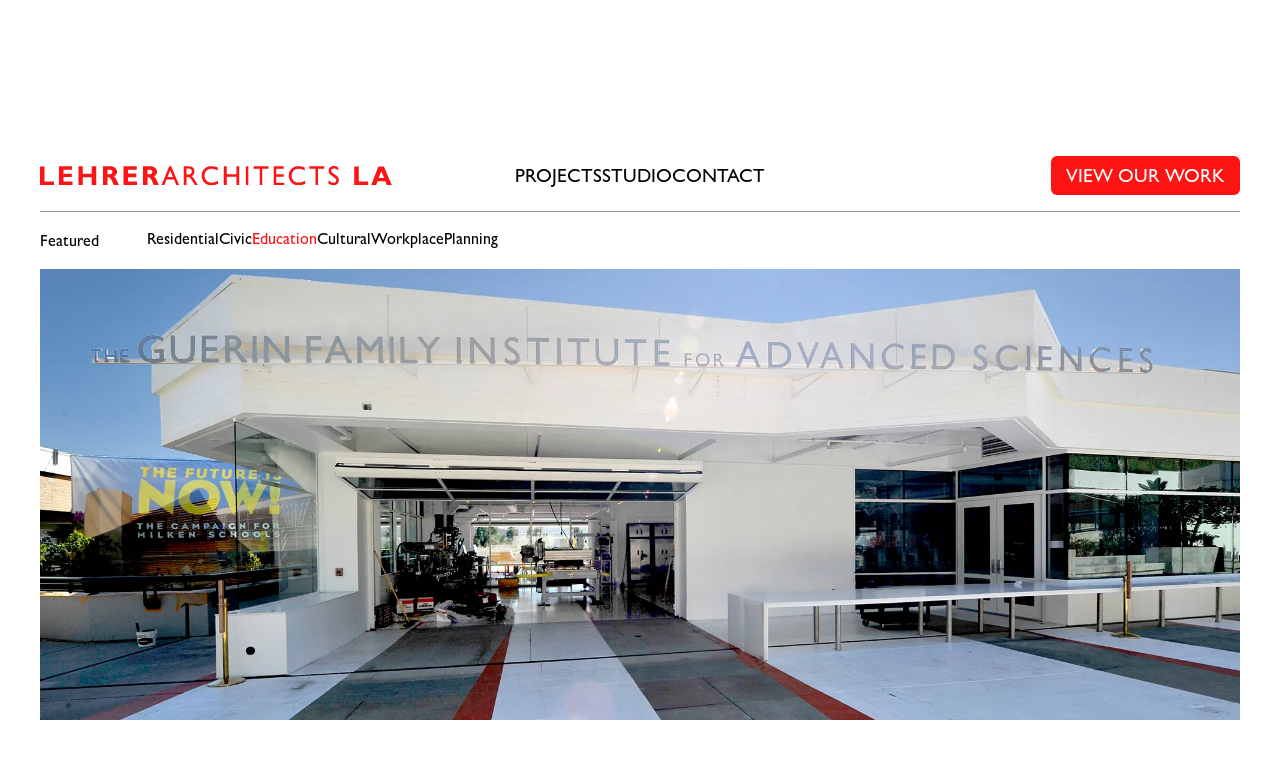

--- FILE ---
content_type: text/html
request_url: https://www.lehrerarchitects.com/project/guerin-family-institute-for-advanced-sciences
body_size: 13509
content:
<!DOCTYPE html><!-- Last Published: Thu Oct 30 2025 20:30:08 GMT+0000 (Coordinated Universal Time) --><html data-wf-domain="www.lehrerarchitects.com" data-wf-page="65cbdea22ddfa8a30b5e6fb1" data-wf-site="65cb887d96eb056d01efd5ef" lang="en" data-wf-collection="65cbdea12ddfa8a30b5e6f8b" data-wf-item-slug="guerin-family-institute-for-advanced-sciences"><head><meta charset="utf-8"/><title>Milken Community School Guerin Family Institute for Advanced Sciences | Lehrer Architect LA</title><meta content="Learn more about our Milken Community School Guerin Family Institute for Advanced Sciences project." name="description"/><meta content="Milken Community School Guerin Family Institute for Advanced Sciences | Lehrer Architect LA" property="og:title"/><meta content="Learn more about our Milken Community School Guerin Family Institute for Advanced Sciences project." property="og:description"/><meta content="https://cdn.prod.website-files.com/65cbd32f71224f9ca45349d4/66102edceed210f6b01fa822_660f2978ff6af46e609e9ccb_Milken%252013.webp" property="og:image"/><meta content="Milken Community School Guerin Family Institute for Advanced Sciences | Lehrer Architect LA" property="twitter:title"/><meta content="Learn more about our Milken Community School Guerin Family Institute for Advanced Sciences project." property="twitter:description"/><meta content="https://cdn.prod.website-files.com/65cbd32f71224f9ca45349d4/66102edceed210f6b01fa822_660f2978ff6af46e609e9ccb_Milken%252013.webp" property="twitter:image"/><meta property="og:type" content="website"/><meta content="summary_large_image" name="twitter:card"/><meta content="width=device-width, initial-scale=1" name="viewport"/><link href="https://cdn.prod.website-files.com/65cb887d96eb056d01efd5ef/css/lehrerarchitects-la.shared.7ae2eb075.min.css" rel="stylesheet" type="text/css"/><script type="text/javascript">!function(o,c){var n=c.documentElement,t=" w-mod-";n.className+=t+"js",("ontouchstart"in o||o.DocumentTouch&&c instanceof DocumentTouch)&&(n.className+=t+"touch")}(window,document);</script><link href="https://cdn.prod.website-files.com/65cb887d96eb056d01efd5ef/65f129bf69ca3533e0ebd454_LA-32.jpg" rel="shortcut icon" type="image/x-icon"/><link href="https://cdn.prod.website-files.com/65cb887d96eb056d01efd5ef/65f129c5449f2a64b6c8bd34_LA-256.jpg" rel="apple-touch-icon"/><link href="https://www.lehrerarchitects.com/project/guerin-family-institute-for-advanced-sciences" rel="canonical"/><script async="" src="https://www.googletagmanager.com/gtag/js?id=G-W2JHK4PZBR"></script><script type="text/javascript">window.dataLayer = window.dataLayer || [];function gtag(){dataLayer.push(arguments);}gtag('set', 'developer_id.dZGVlNj', true);gtag('js', new Date());gtag('config', 'G-W2JHK4PZBR');</script><script src="https://analytics.ahrefs.com/analytics.js" data-key="7dJPiehtG576UszN8B0Vlg" async></script></head><body><div class="page-wrapper with-sub-nav"><div class="global-styles w-embed"><style>

/* Make text look crisper and more legible in all browsers */
body {
  -webkit-font-smoothing: antialiased;
  -moz-osx-font-smoothing: grayscale;
  font-smoothing: antialiased;
  text-rendering: optimizeLegibility;
}

/* Focus state style for keyboard navigation for the focusable elements */
*[tabindex]:focus-visible,
  input[type="file"]:focus-visible {
   outline: 0.125rem solid #4d65ff;
   outline-offset: 0.125rem;
}

/* Set color style to inherit */
.inherit-color * {
    color: inherit;
}

/* Get rid of top margin on first element in any rich text element */
.w-richtext > :not(div):first-child, .w-richtext > div:first-child > :first-child {
  margin-top: 0 !important;
}

/* Get rid of bottom margin on last element in any rich text element */
.w-richtext>:last-child, .w-richtext ol li:last-child, .w-richtext ul li:last-child {
	margin-bottom: 0 !important;
}


/* Make sure containers never lose their center alignment */
.container-medium,.container-small, .container-large {
	margin-right: auto !important;
  margin-left: auto !important;
}

/* 
Make the following elements inherit typography styles from the parent and not have hardcoded values. 
Important: You will not be able to style for example "All Links" in Designer with this CSS applied.
Uncomment this CSS to use it in the project. Leave this message for future hand-off.
*/
/*
a,
.w-input,
.w-select,
.w-tab-link,
.w-nav-link,
.w-dropdown-btn,
.w-dropdown-toggle,
.w-dropdown-link {
  color: inherit;
  text-decoration: inherit;
  font-size: inherit;
}
*/

/* Apply "..." after 3 lines of text */
.text-style-3lines {
	display: -webkit-box;
	overflow: hidden;
	-webkit-line-clamp: 3;
	-webkit-box-orient: vertical;
}

/* Apply "..." after 2 lines of text */
.text-style-2lines {
	display: -webkit-box;
	overflow: hidden;
	-webkit-line-clamp: 2;
	-webkit-box-orient: vertical;
}

/* Adds inline flex display */
.display-inlineflex {
  display: inline-flex;
}

/* These classes are never overwritten */
.hide {
  display: none !important;
}

@media screen and (max-width: 991px) {
    .hide, .hide-tablet {
        display: none !important;
    }
}
  @media screen and (max-width: 767px) {
    .hide-mobile-landscape{
      display: none !important;
    }
}
  @media screen and (max-width: 479px) {
    .hide-mobile{
      display: none !important;
    }
}
 
.margin-0 {
  margin: 0rem !important;
}
  
.padding-0 {
  padding: 0rem !important;
}

.spacing-clean {
padding: 0rem !important;
margin: 0rem !important;
}

.margin-top {
  margin-right: 0rem !important;
  margin-bottom: 0rem !important;
  margin-left: 0rem !important;
}

.padding-top {
  padding-right: 0rem !important;
  padding-bottom: 0rem !important;
  padding-left: 0rem !important;
}
  
.margin-right {
  margin-top: 0rem !important;
  margin-bottom: 0rem !important;
  margin-left: 0rem !important;
}

.padding-right {
  padding-top: 0rem !important;
  padding-bottom: 0rem !important;
  padding-left: 0rem !important;
}

.margin-bottom {
  margin-top: 0rem !important;
  margin-right: 0rem !important;
  margin-left: 0rem !important;
}

.padding-bottom {
  padding-top: 0rem !important;
  padding-right: 0rem !important;
  padding-left: 0rem !important;
}

.margin-left {
  margin-top: 0rem !important;
  margin-right: 0rem !important;
  margin-bottom: 0rem !important;
}
  
.padding-left {
  padding-top: 0rem !important;
  padding-right: 0rem !important;
  padding-bottom: 0rem !important;
}
  
.margin-horizontal {
  margin-top: 0rem !important;
  margin-bottom: 0rem !important;
}

.padding-horizontal {
  padding-top: 0rem !important;
  padding-bottom: 0rem !important;
}

.margin-vertical {
  margin-right: 0rem !important;
  margin-left: 0rem !important;
}
  
.padding-vertical {
  padding-right: 0rem !important;
  padding-left: 0rem !important;
}

.project_details-rich-text > p > strong {
	color: #757575;
  font-weight: 500;
}

</style></div><div><div data-w-id="396176c6-906a-9f74-c6d0-8a4663dfdea9" data-animation="default" data-collapse="medium" data-duration="400" data-easing="ease" data-easing2="ease" role="banner" class="nav_component w-nav"><div class="padding-global"><div class="nav_container"><a href="/" class="nav_brand w-nav-brand"><img src="https://cdn.prod.website-files.com/65cb887d96eb056d01efd5ef/660f7f22c5e41f017930ae69_la-logo.svg" loading="eager" width="Auto" alt="" class="nav_logo"/></a><nav role="navigation" class="nav_menu w-nav-menu"><div class="w-layout-vflex nav-menu_desktop"><a href="/projects" class="nav-link_block hide w-inline-block"><div class="nav-link_text-second">PROJECTS</div><div class="nav-link_text">PROJECTS</div></a><a href="/projects" class="sub-nav_link w-inline-block"><div class="nav-link_text">PROJECTS</div></a><a href="/studio/about-us" class="sub-nav_link w-inline-block"><div class="nav-link_text">STUDIO</div></a><a href="/contact" class="sub-nav_link w-inline-block"><div class="nav-link_text">CONTACT</div></a></div><div class="nav-menu_mobile"><div data-hover="true" data-delay="200" data-w-id="c148e6a0-69d9-2065-cce2-632b8e32a107" class="nav_menu-dropdown w-dropdown"><div class="nav_dropdown-toggle w-dropdown-toggle"><div>Projects</div><div class="dropdown-chevron w-embed"><svg xmlns="http://www.w3.org/2000/svg" width="100%" height="100%" viewBox="0 0 20 20" fill="none" preserveAspectRatio="xMidYMid meet" aria-hidden="true" role="img">
<path d="M16.692 7.94254L10.442 14.1925C10.384 14.2506 10.3151 14.2967 10.2392 14.3282C10.1633 14.3597 10.082 14.3758 9.99986 14.3758C9.91772 14.3758 9.8364 14.3597 9.76052 14.3282C9.68465 14.2967 9.61572 14.2506 9.55767 14.1925L3.30767 7.94254C3.1904 7.82526 3.12451 7.6662 3.12451 7.50035C3.12451 7.3345 3.1904 7.17544 3.30767 7.05816C3.42495 6.94088 3.58401 6.875 3.74986 6.875C3.91571 6.875 4.07477 6.94088 4.19205 7.05816L9.99986 12.8668L15.8077 7.05816C15.8657 7.00009 15.9347 6.95403 16.0105 6.9226C16.0864 6.89117 16.1677 6.875 16.2499 6.875C16.332 6.875 16.4133 6.89117 16.4892 6.9226C16.565 6.95403 16.634 7.00009 16.692 7.05816C16.7501 7.11623 16.7962 7.18517 16.8276 7.26104C16.859 7.33691 16.8752 7.41823 16.8752 7.50035C16.8752 7.58247 16.859 7.66379 16.8276 7.73966C16.7962 7.81553 16.7501 7.88447 16.692 7.94254Z" fill="currentColor"/>
</svg></div></div><nav class="nav_dropdown-list w-dropdown-list"><div class="nav_dropdown-layout"><a href="/projects" class="nav-link_block w-inline-block"><div class="nav-link_text">Featured</div></a><div class="w-dyn-list"><div role="list" class="nav_dropdown-link-list w-dyn-items"><div role="listitem" class="w-dyn-item"><a href="/projects/residential" class="nav-link_block w-inline-block"><div class="nav-link_text">Residential</div></a></div><div role="listitem" class="w-dyn-item"><a href="/projects/civic" class="nav-link_block w-inline-block"><div class="nav-link_text">Civic</div></a></div><div role="listitem" class="w-dyn-item"><a href="/projects/education" class="nav-link_block w-inline-block"><div class="nav-link_text">Education</div></a></div><div role="listitem" class="w-dyn-item"><a href="/projects/cultural" class="nav-link_block w-inline-block"><div class="nav-link_text">Cultural</div></a></div><div role="listitem" class="w-dyn-item"><a href="/projects/workplace" class="nav-link_block w-inline-block"><div class="nav-link_text">Workplace</div></a></div><div role="listitem" class="w-dyn-item"><a href="/projects/planning" class="nav-link_block w-inline-block"><div class="nav-link_text">Planning</div></a></div></div></div></div></nav></div><div data-hover="true" data-delay="200" data-w-id="1b30622b-9931-4b2e-a41d-2376543dfa68" class="nav_menu-dropdown w-dropdown"><div class="nav_dropdown-toggle w-dropdown-toggle"><div>Studio</div><div class="dropdown-chevron w-embed"><svg xmlns="http://www.w3.org/2000/svg" width="100%" height="100%" viewBox="0 0 20 20" fill="none" preserveAspectRatio="xMidYMid meet" aria-hidden="true" role="img">
<path d="M16.692 7.94254L10.442 14.1925C10.384 14.2506 10.3151 14.2967 10.2392 14.3282C10.1633 14.3597 10.082 14.3758 9.99986 14.3758C9.91772 14.3758 9.8364 14.3597 9.76052 14.3282C9.68465 14.2967 9.61572 14.2506 9.55767 14.1925L3.30767 7.94254C3.1904 7.82526 3.12451 7.6662 3.12451 7.50035C3.12451 7.3345 3.1904 7.17544 3.30767 7.05816C3.42495 6.94088 3.58401 6.875 3.74986 6.875C3.91571 6.875 4.07477 6.94088 4.19205 7.05816L9.99986 12.8668L15.8077 7.05816C15.8657 7.00009 15.9347 6.95403 16.0105 6.9226C16.0864 6.89117 16.1677 6.875 16.2499 6.875C16.332 6.875 16.4133 6.89117 16.4892 6.9226C16.565 6.95403 16.634 7.00009 16.692 7.05816C16.7501 7.11623 16.7962 7.18517 16.8276 7.26104C16.859 7.33691 16.8752 7.41823 16.8752 7.50035C16.8752 7.58247 16.859 7.66379 16.8276 7.73966C16.7962 7.81553 16.7501 7.88447 16.692 7.94254Z" fill="currentColor"/>
</svg></div></div><nav class="nav_dropdown-list w-dropdown-list"><div class="nav_dropdown-layout"><div class="nav_dropdown-link-list"><a href="/studio/about-us" class="nav-link_block w-inline-block"><div class="nav-link_text">About Us</div></a><a href="/studio/our-team" class="nav-link_block w-inline-block"><div class="nav-link_text">Our Team</div></a><a href="/studio/careers" class="nav-link_block w-inline-block"><div class="nav-link_text">Careers</div></a><a href="/studio/recognition" class="nav-link_block w-inline-block"><div class="nav-link_text">Recognition</div></a></div></div></nav></div><a href="/contact" class="nav_menu-link w-inline-block"><div>Contact us</div></a><div><div class="right-align-nav"><a href="/projects" class="sub-nav_link nav-cta w-inline-block"><div class="nav-link_text">VIEW OUR WORK</div></a></div></div></div></nav><div class="hide-tablet"><div class="right-align-nav"><a href="/projects" class="sub-nav_link nav-cta w-inline-block"><div class="nav-link_text">VIEW OUR WORK</div></a></div></div><div class="nav_button w-nav-button"><div class="menu-icon"><div class="menu-icon_line-top"></div><div class="menu-icon_line-middle"><div class="menu-icon_line-middle-inner"></div></div><div class="menu-icon_line-bottom"></div></div></div></div></div><div class="padding-global"><div class="container-large"><div class="sub-nav_component"><a href="/projects" class="sub-nav_link is-featured w-inline-block"><div>Featured</div></a><div class="w-dyn-list"><div role="list" class="sub-nav_list w-dyn-items"><div role="listitem" class="w-dyn-item"><a href="/projects/residential" class="sub-nav_link w-inline-block"><div>Residential</div></a></div><div role="listitem" class="w-dyn-item"><a href="/projects/civic" class="sub-nav_link w-inline-block"><div>Civic</div></a></div><div role="listitem" class="w-dyn-item"><a href="/projects/education" class="sub-nav_link w-inline-block"><div>Education</div></a></div><div role="listitem" class="w-dyn-item"><a href="/projects/cultural" class="sub-nav_link w-inline-block"><div>Cultural</div></a></div><div role="listitem" class="w-dyn-item"><a href="/projects/workplace" class="sub-nav_link w-inline-block"><div>Workplace</div></a></div><div role="listitem" class="w-dyn-item"><a href="/projects/planning" class="sub-nav_link w-inline-block"><div>Planning</div></a></div></div></div></div></div></div></div><main class="main-wrapper"><div class="section_hero"><div class="padding-global"><div class="container-large"><div class="project_sticky-wrapper"><a href="#" class="hero-cover_image-wrapper w-inline-block w-lightbox"><img src="https://cdn.prod.website-files.com/65cbd32f71224f9ca45349d4/66102edceed210f6b01fa822_660f2978ff6af46e609e9ccb_Milken%252013.webp" loading="eager" alt="" class="image-absolute hero-no-crop"/><img src="https://cdn.prod.website-files.com/65cb887d96eb056d01efd5ef/65e631b851d5113847523f55_coming-soon.jpg" loading="lazy" sizes="100vw" srcset="https://cdn.prod.website-files.com/65cb887d96eb056d01efd5ef/65e631b851d5113847523f55_coming-soon-p-500.jpg 500w, https://cdn.prod.website-files.com/65cb887d96eb056d01efd5ef/65e631b851d5113847523f55_coming-soon-p-800.jpg 800w, https://cdn.prod.website-files.com/65cb887d96eb056d01efd5ef/65e631b851d5113847523f55_coming-soon.jpg 1050w" alt="" class="image-absolute hero-no-crop w-condition-invisible"/><div class="short-title w-dyn-bind-empty"></div><div class="short-title is-smaller-short-title w-condition-invisible w-dyn-bind-empty"></div><script type="application/json" class="w-json">{
  "items": [],
  "group": "Project Images"
}</script></a></div><div><div><div class="spacer-medium"></div><div class="hide-mobile-landscape"><div class="section-title_component"><h1 class="heading">Milken Community School Guerin Family Institute for Advanced Sciences</h1></div></div></div><div class="show-mobile-landscape"><div class="spacer-medium"></div><div class="section-title_component"><h1 class="heading">Milken Community School Guerin Family Institute for Advanced Sciences</h1></div></div><div class="spacer-medium"></div><div class="project-layout_2col"><div id="w-node-_2535bc0e-5777-e954-ed86-dcb41ea33ca5-0b5e6fb1" class="project_details-left"><div><div class="align-center"><div class="project-rich-text w-richtext"><p>The Guerin Family Institute at Milken Community School transforms dark classrooms into open space, embodying the school&#x27;s values of curiosity, exploration, and mastery. This high-tech laboratory - a Best of Competition Winner of the International Interior Design Association - empowers students to bring their imaginations to life. With great flexibility, the space allows for endless configurations and easy adaptation to evolving technology. It&#x27;s a dynamic environment shaped by the students and faculty who create cutting-edge technology within it. The approximately 3,600-square-foot Institute, features diffused glass skylights and overhead glass doors, flooding the space with natural light and offering expansive views to Sepulveda Canyon. This facility not only nurtures students&#x27; minds but also uplifts their spirits.</p></div></div></div></div><div class="project_details-right"><div class="project_quote">&quot;The design created a seamless flow. Connecting learning to the magnificent scenery. Creativity and efficiency in every cubic foot.&quot;</div><div class="quote_person">- International Interior Design Association (Best of Competition Winner)</div><div class="spacer-small"></div></div></div></div></div></div></div><section class="section_project-images"><div class="padding-global"><div class="container-large"><div><div class="spacer-medium"></div><div><div class="project-detials_title">IMAGES</div><div class="spacer-small"></div><div id="basic-swiper" class="basic-swiper w-dyn-list"><script type="text/x-wf-template" id="wf-template-7d37186c-01a7-33f6-9a6c-c9e17b4fd52b">%3Cdiv%20role%3D%22listitem%22%20class%3D%22swiper-slide%20basic-swiperr-item%20w-dyn-item%20w-dyn-repeater-item%22%3E%3Ca%20href%3D%22%23%22%20class%3D%22project_light-box%20w-inline-block%20w-lightbox%22%3E%3Cimg%20src%3D%22https%3A%2F%2Fcdn.prod.website-files.com%2F65cbd32f71224f9ca45349d4%2F65f1368ab89cfcd9e5b3b201_65f13054f60edff833275ee6_Milken%25252013.webp%22%20loading%3D%22lazy%22%20width%3D%22Auto%22%20height%3D%22Auto%22%20alt%3D%22%22%20class%3D%22project_image%22%2F%3E%3Cscript%20type%3D%22application%2Fjson%22%20class%3D%22w-json%22%3E%7B%0A%20%20%22items%22%3A%20%5B%0A%20%20%20%20%7B%0A%20%20%20%20%20%20%22url%22%3A%20%22https%3A%2F%2Fcdn.prod.website-files.com%2F65cbd32f71224f9ca45349d4%2F65f1368ab89cfcd9e5b3b201_65f13054f60edff833275ee6_Milken%25252013.webp%22%2C%0A%20%20%20%20%20%20%22type%22%3A%20%22image%22%0A%20%20%20%20%7D%0A%20%20%5D%2C%0A%20%20%22group%22%3A%20%22Project%20Images%22%0A%7D%3C%2Fscript%3E%3C%2Fa%3E%3C%2Fdiv%3E</script><div role="list" class="swiper-wrapper basic-slider-list w-dyn-items"><div role="listitem" class="swiper-slide basic-swiperr-item w-dyn-item w-dyn-repeater-item"><a href="#" class="project_light-box w-inline-block w-lightbox"><img src="https://cdn.prod.website-files.com/65cbd32f71224f9ca45349d4/65f1368ab89cfcd9e5b3b201_65f13054f60edff833275ee6_Milken%252013.webp" loading="lazy" width="Auto" height="Auto" alt="" class="project_image"/><script type="application/json" class="w-json">{
  "items": [
    {
      "url": "https://cdn.prod.website-files.com/65cbd32f71224f9ca45349d4/65f1368ab89cfcd9e5b3b201_65f13054f60edff833275ee6_Milken%252013.webp",
      "type": "image"
    }
  ],
  "group": "Project Images"
}</script></a></div><div role="listitem" class="swiper-slide basic-swiperr-item w-dyn-item w-dyn-repeater-item"><a href="#" class="project_light-box w-inline-block w-lightbox"><img src="https://cdn.prod.website-files.com/65cbd32f71224f9ca45349d4/65f1368ab89cfcd9e5b3b20b_65f130546c38f6b4bdea177b_Milken%252015.webp" loading="lazy" width="Auto" height="Auto" alt="" class="project_image"/><script type="application/json" class="w-json">{
  "items": [
    {
      "url": "https://cdn.prod.website-files.com/65cbd32f71224f9ca45349d4/65f1368ab89cfcd9e5b3b20b_65f130546c38f6b4bdea177b_Milken%252015.webp",
      "type": "image"
    }
  ],
  "group": "Project Images"
}</script></a></div><div role="listitem" class="swiper-slide basic-swiperr-item w-dyn-item w-dyn-repeater-item"><a href="#" class="project_light-box w-inline-block w-lightbox"><img src="https://cdn.prod.website-files.com/65cbd32f71224f9ca45349d4/6618175527e01460e98a1043_GUERIN_08-1920x1000aaa.webp" loading="lazy" width="Auto" height="Auto" alt="" sizes="(max-width: 479px) 93vw, (max-width: 767px) 95vw, 92vw" srcset="https://cdn.prod.website-files.com/65cbd32f71224f9ca45349d4/6618175527e01460e98a1043_GUERIN_08-1920x1000aaa-p-500.webp 500w, https://cdn.prod.website-files.com/65cbd32f71224f9ca45349d4/6618175527e01460e98a1043_GUERIN_08-1920x1000aaa-p-800.webp 800w, https://cdn.prod.website-files.com/65cbd32f71224f9ca45349d4/6618175527e01460e98a1043_GUERIN_08-1920x1000aaa-p-1080.webp 1080w, https://cdn.prod.website-files.com/65cbd32f71224f9ca45349d4/6618175527e01460e98a1043_GUERIN_08-1920x1000aaa-p-1600.webp 1600w, https://cdn.prod.website-files.com/65cbd32f71224f9ca45349d4/6618175527e01460e98a1043_GUERIN_08-1920x1000aaa.webp 1920w" class="project_image"/><script type="application/json" class="w-json">{
  "items": [
    {
      "url": "https://cdn.prod.website-files.com/65cbd32f71224f9ca45349d4/6618175527e01460e98a1043_GUERIN_08-1920x1000aaa.webp",
      "type": "image"
    }
  ],
  "group": "Project Images"
}</script></a></div><div role="listitem" class="swiper-slide basic-swiperr-item w-dyn-item w-dyn-repeater-item"><a href="#" class="project_light-box w-inline-block w-lightbox"><img src="https://cdn.prod.website-files.com/65cbd32f71224f9ca45349d4/66181787f102de36f0181226_GUERIN_06-1920x1000small.webp" loading="lazy" width="Auto" height="Auto" alt="" sizes="(max-width: 479px) 93vw, (max-width: 767px) 95vw, 92vw" srcset="https://cdn.prod.website-files.com/65cbd32f71224f9ca45349d4/66181787f102de36f0181226_GUERIN_06-1920x1000small-p-500.webp 500w, https://cdn.prod.website-files.com/65cbd32f71224f9ca45349d4/66181787f102de36f0181226_GUERIN_06-1920x1000small-p-800.webp 800w, https://cdn.prod.website-files.com/65cbd32f71224f9ca45349d4/66181787f102de36f0181226_GUERIN_06-1920x1000small-p-1080.webp 1080w, https://cdn.prod.website-files.com/65cbd32f71224f9ca45349d4/66181787f102de36f0181226_GUERIN_06-1920x1000small-p-1600.webp 1600w, https://cdn.prod.website-files.com/65cbd32f71224f9ca45349d4/66181787f102de36f0181226_GUERIN_06-1920x1000small.webp 1920w" class="project_image"/><script type="application/json" class="w-json">{
  "items": [
    {
      "url": "https://cdn.prod.website-files.com/65cbd32f71224f9ca45349d4/66181787f102de36f0181226_GUERIN_06-1920x1000small.webp",
      "type": "image"
    }
  ],
  "group": "Project Images"
}</script></a></div><div role="listitem" class="swiper-slide basic-swiperr-item w-dyn-item w-dyn-repeater-item"><a href="#" class="project_light-box w-inline-block w-lightbox"><img src="https://cdn.prod.website-files.com/65cbd32f71224f9ca45349d4/6618178a960878c867b30e80_DJI_0071%20DRONE%20AERIAL.jpg" loading="lazy" width="Auto" height="Auto" alt="" sizes="(max-width: 479px) 93vw, (max-width: 767px) 95vw, 92vw" srcset="https://cdn.prod.website-files.com/65cbd32f71224f9ca45349d4/6618178a960878c867b30e80_DJI_0071%20DRONE%20AERIAL-p-500.webp 500w, https://cdn.prod.website-files.com/65cbd32f71224f9ca45349d4/6618178a960878c867b30e80_DJI_0071%20DRONE%20AERIAL-p-800.webp 800w, https://cdn.prod.website-files.com/65cbd32f71224f9ca45349d4/6618178a960878c867b30e80_DJI_0071%20DRONE%20AERIAL-p-1080.webp 1080w, https://cdn.prod.website-files.com/65cbd32f71224f9ca45349d4/6618178a960878c867b30e80_DJI_0071%20DRONE%20AERIAL.jpg 1995w" class="project_image"/><script type="application/json" class="w-json">{
  "items": [
    {
      "url": "https://cdn.prod.website-files.com/65cbd32f71224f9ca45349d4/6618178a960878c867b30e80_DJI_0071%20DRONE%20AERIAL.jpg",
      "type": "image"
    }
  ],
  "group": "Project Images"
}</script></a></div></div><div class="w-dyn-hide w-dyn-empty"><div>No items found.</div></div></div></div><div class="project-videos"><div><div class="project-detials_title">Videos</div><div class="spacer-small"></div></div><div class="project_video-wrapper"><div class="w-dyn-bind-empty w-video w-embed"></div><div id="w-node-_46464fa6-af03-deea-a511-f7e610f7b57e-0b5e6fb1" style="padding-top:56.20608899297424%" class="w-video w-embed"><iframe class="embedly-embed" src="//cdn.embedly.com/widgets/media.html?src=https%3A%2F%2Fwww.youtube.com%2Fembed%2FXfg9BJzrS1s%3Ffeature%3Doembed&display_name=YouTube&url=https%3A%2F%2Fwww.youtube.com%2Fwatch%3Fv%3DXfg9BJzrS1s&image=https%3A%2F%2Fi.ytimg.com%2Fvi%2FXfg9BJzrS1s%2Fhqdefault.jpg&key=96f1f04c5f4143bcb0f2e68c87d65feb&type=text%2Fhtml&schema=youtube" width="854" height="480" scrolling="no" title="YouTube embed" frameborder="0" allow="autoplay; fullscreen; encrypted-media; picture-in-picture;" allowfullscreen="true"></iframe></div></div></div><div><div class="project-detials_title">DRAWINGS</div><div class="spacer-small"></div><div id="basic-swiper-2" class="basic-swiper w-dyn-list"><script type="text/x-wf-template" id="wf-template-86bf3e53-ea38-6ae8-9619-3b54a2d1442f">%3Cdiv%20role%3D%22listitem%22%20class%3D%22swiper-slide%20basic-swiperr-item%20w-dyn-item%20w-dyn-repeater-item%22%3E%3Ca%20href%3D%22%23%22%20class%3D%22project_light-box%20drawing%20w-inline-block%20w-lightbox%22%3E%3Cimg%20src%3D%22https%3A%2F%2Fcdn.prod.website-files.com%2F65cbd32f71224f9ca45349d4%2F65f136876e09ec769a8b6e95_65f13023c7081b67aec0480c_Milken%252520Drawings%2525201.webp%22%20loading%3D%22lazy%22%20width%3D%22Auto%22%20height%3D%22Auto%22%20alt%3D%22%22%20class%3D%22project_image%22%2F%3E%3Cscript%20type%3D%22application%2Fjson%22%20class%3D%22w-json%22%3E%7B%0A%20%20%22items%22%3A%20%5B%0A%20%20%20%20%7B%0A%20%20%20%20%20%20%22url%22%3A%20%22https%3A%2F%2Fcdn.prod.website-files.com%2F65cbd32f71224f9ca45349d4%2F65f136876e09ec769a8b6e95_65f13023c7081b67aec0480c_Milken%252520Drawings%2525201.webp%22%2C%0A%20%20%20%20%20%20%22type%22%3A%20%22image%22%0A%20%20%20%20%7D%0A%20%20%5D%2C%0A%20%20%22group%22%3A%20%22Drawing%20Images%22%0A%7D%3C%2Fscript%3E%3C%2Fa%3E%3C%2Fdiv%3E</script><div role="list" class="swiper-wrapper basic-slider-list w-dyn-items"><div role="listitem" class="swiper-slide basic-swiperr-item w-dyn-item w-dyn-repeater-item"><a href="#" class="project_light-box drawing w-inline-block w-lightbox"><img src="https://cdn.prod.website-files.com/65cbd32f71224f9ca45349d4/65f136876e09ec769a8b6e95_65f13023c7081b67aec0480c_Milken%2520Drawings%25201.webp" loading="lazy" width="Auto" height="Auto" alt="" class="project_image"/><script type="application/json" class="w-json">{
  "items": [
    {
      "url": "https://cdn.prod.website-files.com/65cbd32f71224f9ca45349d4/65f136876e09ec769a8b6e95_65f13023c7081b67aec0480c_Milken%2520Drawings%25201.webp",
      "type": "image"
    }
  ],
  "group": "Drawing Images"
}</script></a></div><div role="listitem" class="swiper-slide basic-swiperr-item w-dyn-item w-dyn-repeater-item"><a href="#" class="project_light-box drawing w-inline-block w-lightbox"><img src="https://cdn.prod.website-files.com/65cbd32f71224f9ca45349d4/65f136876e09ec769a8b6ea7_65f13023813f5edd73402091_Milken%2520Sustainability%2520Diagram%2520Model-RW%2520-%252001.webp" loading="lazy" width="Auto" height="Auto" alt="" class="project_image"/><script type="application/json" class="w-json">{
  "items": [
    {
      "url": "https://cdn.prod.website-files.com/65cbd32f71224f9ca45349d4/65f136876e09ec769a8b6ea7_65f13023813f5edd73402091_Milken%2520Sustainability%2520Diagram%2520Model-RW%2520-%252001.webp",
      "type": "image"
    }
  ],
  "group": "Drawing Images"
}</script></a></div></div><div class="w-dyn-hide w-dyn-empty"><div>No items found.</div></div></div></div></div></div></div></section><section class="section_project-details"><div class="padding-global"><div class="container-large"><div class="padding-bottom padding-large"><div class="project-details_component"><div id="w-node-_5c39c06e-5425-cf22-6945-03cdf3053405-0b5e6fb1" class="project-details_col-wrapper"><div id="primary-sector" class="hide">Education</div><div id="featured" class="hide w-embed">false</div><div class="w-layout-vflex project-details_flex-item"><div class="project-detials_subtitle">Location</div><div class="project_details-text">Bel Air - Los Angeles, California</div></div><div class="w-layout-vflex project-details_flex-item"><div id="w-node-c64731ee-33e9-a730-9290-c1be62264f47-0b5e6fb1" class="project-detials_subtitle">Client</div><div class="project_details-text">Milken Community Schools</div></div><div class="w-layout-vflex project-details_flex-item w-condition-invisible"><div class="project-detials_subtitle">Size</div><div class="project_details-text w-dyn-bind-empty"></div></div><div class="w-layout-vflex project-details_flex-item"><div class="project-detials_subtitle">Status</div><div class="project_details-text">Completed 2016</div></div><div class="w-layout-vflex project-details_flex-item"><div class="project-detials_subtitle"><strong>Awards</strong></div><div class="w-dyn-list"><div role="list" class="w-dyn-items"><div role="listitem" class="w-dyn-item"><div class="project_details-list-text w-embed">2017&nbsp;&nbsp;&nbsp;Gold Nugget Merit Award</div></div><div role="listitem" class="w-dyn-item"><div class="project_details-list-text w-embed">2016&nbsp;&nbsp;&nbsp;Southern California Development Forum Honor Award</div></div><div role="listitem" class="w-dyn-item"><div class="project_details-list-text w-embed">2017&nbsp;&nbsp;&nbsp;AIA California Award for Excellence in Design</div></div><div role="listitem" class="w-dyn-item"><div class="project_details-list-text w-embed">2017&nbsp;&nbsp;&nbsp;Interior Design Magazine Best of Year Honoree</div></div><div role="listitem" class="w-dyn-item"><div class="project_details-list-text w-embed">2017&nbsp;&nbsp;&nbsp;IIDA Design Competition Best of Award</div></div><div role="listitem" class="w-dyn-item"><div class="project_details-list-text w-embed">2017&nbsp;&nbsp;&nbsp;Westside Urban Forum Merit Award</div></div><div role="listitem" class="w-dyn-item"><div class="project_details-list-text w-embed">2017&nbsp;&nbsp;&nbsp;IIDA Design Competition Honor Award</div></div><div role="listitem" class="w-dyn-item"><div class="project_details-list-text w-embed">2018&nbsp;&nbsp;&nbsp;Contract Magazine Honor Award</div></div><div role="listitem" class="w-dyn-item"><div class="project_details-list-text w-embed">2018&nbsp;&nbsp;&nbsp;AIA Los Angeles Award for Excellence in Design</div></div></div></div></div><div class="w-layout-vflex project-details_flex-item hide"><div class="w-dyn-list"><div role="list" class="awards_archive-list w-dyn-items"><div role="listitem" class="w-dyn-item"><div class="w-layout-vflex flex-horizontal"><div class="text-color-secondary w-embed"><span style="color: black;">Award for Excellence in Design,</span> The American Institute of Architects Los Angeles, 2018</div></div></div><div role="listitem" class="w-dyn-item"><div class="w-layout-vflex flex-horizontal"><div class="text-color-secondary w-embed"><span style="color: black;">Honor Award,</span> CONTRACT Magazine, 2018</div></div></div><div role="listitem" class="w-dyn-item"><div class="w-layout-vflex flex-horizontal"><div class="text-color-secondary w-embed"><span style="color: black;">Best of Competition,</span> The International Interior Design Association Design Competition, 2017</div></div></div><div role="listitem" class="w-dyn-item"><div class="w-layout-vflex flex-horizontal"><div class="text-color-secondary w-embed"><span style="color: black;">Best of Year Honoree,</span> Interior Design Magazine, 2017</div></div></div><div role="listitem" class="w-dyn-item"><div class="w-layout-vflex flex-horizontal"><div class="text-color-secondary w-embed"><span style="color: black;">Gold Nugget Merit Award,</span> Pacific Coast Builders Conference, 2017</div></div></div><div role="listitem" class="w-dyn-item"><div class="w-layout-vflex flex-horizontal"><div class="text-color-secondary w-embed"><span style="color: black;">Honor Award,</span> The International Interior Design Association Design Competition, 2017</div></div></div><div role="listitem" class="w-dyn-item"><div class="w-layout-vflex flex-horizontal"><div class="text-color-secondary w-embed"><span style="color: black;">Merit Award for Excellence in Design,</span> The American Institute of Architects California Council, 2017</div></div></div><div role="listitem" class="w-dyn-item"><div class="w-layout-vflex flex-horizontal"><div class="text-color-secondary w-embed"><span style="color: black;">Westside Prize Merit Award,</span> Westside Urban Forum, 2017</div></div></div><div role="listitem" class="w-dyn-item"><div class="w-layout-vflex flex-horizontal"><div class="text-color-secondary w-embed"><span style="color: black;">Honor Award,</span> Southern California Development Forum, 2016</div></div></div></div></div></div></div><div id="w-node-_13bb88cf-3e19-3a3b-5035-c1bb96958e56-0b5e6fb1" class="project-details_col-wrapper"><div class="w-layout-vflex project-details_flex-item"><div class="project-detials_subtitle">Project Team</div><div class="project_details-rich-text w-richtext"><p><strong>General Contractor: </strong></p><p>Del Amo Construction</p><p><strong>MEP Engineering:<br/></strong>Stantec </p><p><strong>Acoustical Engineering:<br/></strong>ARUP </p><p><strong>Structural:<br/></strong>Nous Engineering</p></div><div class="temp-hidden-data-for-structure"><div class="team-2-column"><div class="team-category"><div>Landscape Architect</div></div><div class="team-data"><div>Studio-MLA</div></div></div><div class="team-2-column"><div class="team-category"><div>Swimming Pool Engineer</div></div><div class="team-data"><div>Jones &amp; Madhavan</div><div>Jones &amp; Madhavan</div><div>Jones &amp; Madhavan</div></div></div><div class="team-2-column"><div class="team-category"><div>Project Management</div></div><div class="team-data"><div>City of Los Angeles Department of Recreation &amp; Parks<br/>City of Los Angeles Bureau of Engineering</div></div></div></div></div><div class="w-layout-vflex project-details_flex-item"><div class="project-detials_subtitle">Media</div><div class="w-dyn-list"><div role="list" class="project-details-media-list w-dyn-items"><div role="listitem" class="w-dyn-item"><a href="https://www.youtube.com/watch?v=Xfg9BJzrS1s" target="_blank" class="project_details-media-link w-inline-block"><div class="project_details-list-text w-embed">International Interior Design Association</div></a></div></div></div></div></div></div></div></div></div></section><section class="section_similar-project"><div class="padding-global"><div class="container-large"><div class="section_divider"></div><div class="padding-section-small"><div><div><div class="project-detials_title">SIMILAR WORK</div><div class="spacer-small"></div></div><div class="w-dyn-list"><div role="list" class="project_list-wrapper similar-work w-dyn-items"><div role="listitem" class="w-dyn-item"><a href="/project/ucla-la-kretz-garden-pavilion" class="project-card_link-wrapper w-inline-block"><div class="project-card_image-wrapper w-condition-invisible"><img src="https://cdn.prod.website-files.com/plugins/Basic/assets/placeholder.60f9b1840c.svg" loading="lazy" alt="" class="image-absolute w-dyn-bind-empty"/></div><div class="project-card_image-wrapper"><img src="https://cdn.prod.website-files.com/65cbd32f71224f9ca45349d4/65f1369050447ddfb4b22f4d_65eff396c0bc587c3c2f0126_UCLA%25201.webp" loading="lazy" alt="" class="image-absolute"/><img src="https://cdn.prod.website-files.com/65cb887d96eb056d01efd5ef/65e631b851d5113847523f55_coming-soon.jpg" loading="lazy" sizes="100vw" srcset="https://cdn.prod.website-files.com/65cb887d96eb056d01efd5ef/65e631b851d5113847523f55_coming-soon-p-500.jpg 500w, https://cdn.prod.website-files.com/65cb887d96eb056d01efd5ef/65e631b851d5113847523f55_coming-soon-p-800.jpg 800w, https://cdn.prod.website-files.com/65cb887d96eb056d01efd5ef/65e631b851d5113847523f55_coming-soon.jpg 1050w" alt="" class="image-absolute w-condition-invisible"/></div><div class="project-card_content-wrapper"><div class="project-card_title">University of California Los Angeles La Kretz Garden Pavilion</div><div>Westwood - Los Angeles, California</div></div></a></div><div role="listitem" class="w-dyn-item"><a href="/project/water-life-museum-and-campus" class="project-card_link-wrapper w-inline-block"><div class="project-card_image-wrapper w-condition-invisible"><img src="https://cdn.prod.website-files.com/plugins/Basic/assets/placeholder.60f9b1840c.svg" loading="lazy" alt="" class="image-absolute w-dyn-bind-empty"/></div><div class="project-card_image-wrapper"><img src="https://cdn.prod.website-files.com/65cbd32f71224f9ca45349d4/6618144f2caaafcb740543ef_Museums%20smaller.webp" loading="lazy" alt="" sizes="(max-width: 479px) 93vw, (max-width: 767px) 95vw, 29vw" srcset="https://cdn.prod.website-files.com/65cbd32f71224f9ca45349d4/6618144f2caaafcb740543ef_Museums%20smaller-p-500.webp 500w, https://cdn.prod.website-files.com/65cbd32f71224f9ca45349d4/6618144f2caaafcb740543ef_Museums%20smaller-p-800.webp 800w, https://cdn.prod.website-files.com/65cbd32f71224f9ca45349d4/6618144f2caaafcb740543ef_Museums%20smaller-p-1080.webp 1080w, https://cdn.prod.website-files.com/65cbd32f71224f9ca45349d4/6618144f2caaafcb740543ef_Museums%20smaller-p-1600.webp 1600w, https://cdn.prod.website-files.com/65cbd32f71224f9ca45349d4/6618144f2caaafcb740543ef_Museums%20smaller.webp 2000w" class="image-absolute"/><img src="https://cdn.prod.website-files.com/65cb887d96eb056d01efd5ef/65e631b851d5113847523f55_coming-soon.jpg" loading="lazy" sizes="100vw" srcset="https://cdn.prod.website-files.com/65cb887d96eb056d01efd5ef/65e631b851d5113847523f55_coming-soon-p-500.jpg 500w, https://cdn.prod.website-files.com/65cb887d96eb056d01efd5ef/65e631b851d5113847523f55_coming-soon-p-800.jpg 800w, https://cdn.prod.website-files.com/65cb887d96eb056d01efd5ef/65e631b851d5113847523f55_coming-soon.jpg 1050w" alt="" class="image-absolute w-condition-invisible"/></div><div class="project-card_content-wrapper"><div class="project-card_title">Western Science Center Academy</div><div>Hemet, California</div></div></a></div><div role="listitem" class="w-dyn-item"><a href="/project/stephen-wise-campus-quick-start-project" class="project-card_link-wrapper w-inline-block"><div class="project-card_image-wrapper w-condition-invisible"><img src="https://cdn.prod.website-files.com/plugins/Basic/assets/placeholder.60f9b1840c.svg" loading="lazy" alt="" class="image-absolute w-dyn-bind-empty"/></div><div class="project-card_image-wrapper"><img src="https://cdn.prod.website-files.com/65cbd32f71224f9ca45349d4/66181300726793b7bad7930f_Wise%201.webp" loading="lazy" alt="" sizes="(max-width: 479px) 93vw, (max-width: 767px) 95vw, 29vw" srcset="https://cdn.prod.website-files.com/65cbd32f71224f9ca45349d4/66181300726793b7bad7930f_Wise%201-p-500.webp 500w, https://cdn.prod.website-files.com/65cbd32f71224f9ca45349d4/66181300726793b7bad7930f_Wise%201-p-800.webp 800w, https://cdn.prod.website-files.com/65cbd32f71224f9ca45349d4/66181300726793b7bad7930f_Wise%201-p-1080.webp 1080w, https://cdn.prod.website-files.com/65cbd32f71224f9ca45349d4/66181300726793b7bad7930f_Wise%201-p-1600.webp 1600w, https://cdn.prod.website-files.com/65cbd32f71224f9ca45349d4/66181300726793b7bad7930f_Wise%201.webp 2000w" class="image-absolute"/><img src="https://cdn.prod.website-files.com/65cb887d96eb056d01efd5ef/65e631b851d5113847523f55_coming-soon.jpg" loading="lazy" sizes="100vw" srcset="https://cdn.prod.website-files.com/65cb887d96eb056d01efd5ef/65e631b851d5113847523f55_coming-soon-p-500.jpg 500w, https://cdn.prod.website-files.com/65cb887d96eb056d01efd5ef/65e631b851d5113847523f55_coming-soon-p-800.jpg 800w, https://cdn.prod.website-files.com/65cb887d96eb056d01efd5ef/65e631b851d5113847523f55_coming-soon.jpg 1050w" alt="" class="image-absolute w-condition-invisible"/></div><div class="project-card_content-wrapper"><div class="project-card_title">Stephen Wise Campus Quick Start Project</div><div>Bel Air - Los Angeles, California</div></div></a></div></div></div></div></div></div></div></section></main></div><footer class="footer_component"><div class="padding-global"><div class="container-large"><div class="footer_layout"><div class="footer_left-wrapper"><div class="w-layout-vflex footer_details-wrapper"><div>2140 Hyperion Ave.</div><div class="footer_text-divider"></div><div>Los Angeles, CA</div><div class="footer_text-divider"></div><div>90027</div><div class="footer_text-divider"></div><a href="tel:3236644747" class="footer-phone-number">323.664.4747</a></div></div><div class="footer_right-wrapper"><div class="w-layout-vflex social_list"><a href="https://www.instagram.com/lehrerarchitects/" target="_blank" class="social_link-wrapper w-inline-block"><div class="social_link-svg w-embed"><svg xmlns="http://www.w3.org/2000/svg" width="18" height="17" viewBox="0 0 18 17" fill="none" display=block>
  <path d="M5.50008 0H12.5001C15.1667 0 17.3334 2.16667 17.3334 4.83333V11.8333C17.3334 13.1152 16.8242 14.3446 15.9178 15.251C15.0113 16.1574 13.782 16.6667 12.5001 16.6667H5.50008C2.83341 16.6667 0.666748 14.5 0.666748 11.8333V4.83333C0.666748 3.55145 1.17597 2.32208 2.0824 1.41565C2.98882 0.509225 4.2182 0 5.50008 0ZM5.33341 1.66667C4.53777 1.66667 3.7747 1.98274 3.21209 2.54535C2.64949 3.10796 2.33341 3.87102 2.33341 4.66667V12C2.33341 13.6583 3.67508 15 5.33341 15H12.6667C13.4624 15 14.2255 14.6839 14.7881 14.1213C15.3507 13.5587 15.6667 12.7956 15.6667 12V4.66667C15.6667 3.00833 14.3251 1.66667 12.6667 1.66667H5.33341ZM13.3751 2.91667C13.6513 2.91667 13.9163 3.02641 14.1117 3.22176C14.307 3.41711 14.4167 3.68207 14.4167 3.95833C14.4167 4.2346 14.307 4.49955 14.1117 4.6949C13.9163 4.89025 13.6513 5 13.3751 5C13.0988 5 12.8339 4.89025 12.6385 4.6949C12.4432 4.49955 12.3334 4.2346 12.3334 3.95833C12.3334 3.68207 12.4432 3.41711 12.6385 3.22176C12.8339 3.02641 13.0988 2.91667 13.3751 2.91667ZM9.00008 4.16667C10.1052 4.16667 11.165 4.60565 11.9464 5.38705C12.7278 6.16846 13.1667 7.22826 13.1667 8.33333C13.1667 9.4384 12.7278 10.4982 11.9464 11.2796C11.165 12.061 10.1052 12.5 9.00008 12.5C7.89501 12.5 6.8352 12.061 6.0538 11.2796C5.2724 10.4982 4.83341 9.4384 4.83341 8.33333C4.83341 7.22826 5.2724 6.16846 6.0538 5.38705C6.8352 4.60565 7.89501 4.16667 9.00008 4.16667ZM9.00008 5.83333C8.33704 5.83333 7.70115 6.09672 7.23231 6.56557C6.76347 7.03441 6.50008 7.67029 6.50008 8.33333C6.50008 8.99637 6.76347 9.63226 7.23231 10.1011C7.70115 10.5699 8.33704 10.8333 9.00008 10.8333C9.66312 10.8333 10.299 10.5699 10.7678 10.1011C11.2367 9.63226 11.5001 8.99637 11.5001 8.33333C11.5001 7.67029 11.2367 7.03441 10.7678 6.56557C10.299 6.09672 9.66312 5.83333 9.00008 5.83333Z" fill="currentcolor"/>
</svg></div></a><a href="https://www.linkedin.com/company/lehrer-architects" target="_blank" class="social_link-wrapper is-white w-inline-block"><div class="social_link-svg w-embed"><svg xmlns="http://www.w3.org/2000/svg" width="18" height="17" viewBox="0 0 18 17" fill="none" display="block">
  <path d="M14.6275 0C15.3625 0 16.0674 0.292717 16.5871 0.813755C17.1068 1.33479 17.3987 2.04147 17.3987 2.77833V13.8917C17.3987 14.6285 17.1068 15.3352 16.5871 15.8562C16.0674 16.3773 15.3625 16.67 14.6275 16.67H3.54249C2.80751 16.67 2.10263 16.3773 1.58292 15.8562C1.06321 15.3352 0.77124 14.6285 0.77124 13.8917V2.77833C0.77124 2.04147 1.06321 1.33479 1.58292 0.813755C2.10263 0.292717 2.80751 0 3.54249 0H14.6275ZM14.6275 1.85222H3.54249C3.2975 1.85222 3.06254 1.94979 2.8893 2.12347C2.71606 2.29715 2.61874 2.53271 2.61874 2.77833V13.8917C2.61874 14.1373 2.71606 14.3728 2.8893 14.5465C3.06254 14.7202 3.2975 14.8178 3.54249 14.8178H14.6275C14.8725 14.8178 15.1074 14.7202 15.2807 14.5465C15.4539 14.3728 15.5512 14.1373 15.5512 13.8917V2.77833C15.5512 2.53271 15.4539 2.29715 15.2807 2.12347C15.1074 1.94979 14.8725 1.85222 14.6275 1.85222ZM5.38999 6.48278C5.61625 6.48281 5.83463 6.56609 6.0037 6.71682C6.17278 6.86755 6.2808 7.07526 6.30727 7.30053L6.31374 7.40889V12.0394C6.31348 12.2755 6.22332 12.5025 6.0617 12.6742C5.90007 12.8458 5.67917 12.9491 5.44413 12.9629C5.20909 12.9768 4.97765 12.9001 4.7971 12.7486C4.61655 12.5971 4.50051 12.3822 4.47271 12.1478L4.46624 12.0394V7.40889C4.46624 7.16327 4.56356 6.92771 4.7368 6.75403C4.91004 6.58035 5.145 6.48278 5.38999 6.48278ZM8.16124 5.55667C8.37758 5.55663 8.58706 5.63273 8.75318 5.77167C8.91929 5.91062 9.03149 6.10362 9.07021 6.317C9.25609 6.20894 9.44827 6.11214 9.64571 6.02713C10.2618 5.76319 11.1847 5.61779 12.0179 5.87988C12.4548 6.0188 12.8936 6.27811 13.2188 6.71986C13.5098 7.11346 13.6668 7.59226 13.6982 8.13033L13.7037 8.335V12.0394C13.7035 12.2755 13.6133 12.5025 13.4517 12.6742C13.2901 12.8458 13.0692 12.9491 12.8341 12.9629C12.5991 12.9768 12.3676 12.9001 12.1871 12.7486C12.0065 12.5971 11.8905 12.3822 11.8627 12.1478L11.8562 12.0394V8.335C11.8562 8.02938 11.7823 7.88676 11.7343 7.82101C11.6654 7.73502 11.5703 7.6739 11.4636 7.6469C11.1422 7.54503 10.6794 7.59874 10.3718 7.73025C9.9099 7.92844 9.48682 8.23961 9.19861 8.52763L9.08499 8.64988V12.0394C9.08473 12.2755 8.99457 12.5025 8.83295 12.6742C8.67132 12.8458 8.45042 12.9491 8.21538 12.9629C7.98034 12.9768 7.7489 12.9001 7.56835 12.7486C7.3878 12.5971 7.27176 12.3822 7.24396 12.1478L7.23749 12.0394V6.48278C7.23749 6.23716 7.33481 6.0016 7.50805 5.82792C7.68129 5.65424 7.91625 5.55667 8.16124 5.55667ZM5.38999 3.70444C5.63498 3.70444 5.86994 3.80202 6.04318 3.9757C6.21642 4.14938 6.31374 4.38494 6.31374 4.63056C6.31374 4.87618 6.21642 5.11174 6.04318 5.28541C5.86994 5.45909 5.63498 5.55667 5.38999 5.55667C5.145 5.55667 4.91004 5.45909 4.7368 5.28541C4.56356 5.11174 4.46624 4.87618 4.46624 4.63056C4.46624 4.38494 4.56356 4.14938 4.7368 3.9757C4.91004 3.80202 5.145 3.70444 5.38999 3.70444Z" fill="currentcolor"/>
</svg></div></a><a href="https://www.facebook.com/LEHRERArchitects" target="_blank" class="social_link-wrapper is-white w-inline-block"><div class="social_link-svg w-embed"><svg xmlns="http://www.w3.org/2000/svg" width="18" height="17" viewBox="0 0 16 16" fill="none" display="block">
<path d="M7.02162 5.70275V6.7355H6.26562V7.99775H7.02162V11.75H8.57563V7.99775H9.61812C9.61812 7.99775 9.71638 7.3925 9.76363 6.73025H8.58162V5.86775C8.58162 5.738 8.75113 5.56475 8.91913 5.56475H9.76512V4.25H8.61388C6.98338 4.25 7.02162 5.51375 7.02162 5.70275Z" fill="currentColor"/>
<path d="M3.5 2C3.10218 2 2.72064 2.15804 2.43934 2.43934C2.15804 2.72064 2 3.10218 2 3.5V12.5C2 12.8978 2.15804 13.2794 2.43934 13.5607C2.72064 13.842 3.10218 14 3.5 14H12.5C12.8978 14 13.2794 13.842 13.5607 13.5607C13.842 13.2794 14 12.8978 14 12.5V3.5C14 3.10218 13.842 2.72064 13.5607 2.43934C13.2794 2.15804 12.8978 2 12.5 2H3.5ZM3.5 0.5H12.5C13.2956 0.5 14.0587 0.816071 14.6213 1.37868C15.1839 1.94129 15.5 2.70435 15.5 3.5V12.5C15.5 13.2956 15.1839 14.0587 14.6213 14.6213C14.0587 15.1839 13.2956 15.5 12.5 15.5H3.5C2.70435 15.5 1.94129 15.1839 1.37868 14.6213C0.816071 14.0587 0.5 13.2956 0.5 12.5V3.5C0.5 2.70435 0.816071 1.94129 1.37868 1.37868C1.94129 0.816071 2.70435 0.5 3.5 0.5Z" fill="currentColor"/>
</svg></div></a><a href="https://www.youtube.com/channel/UCk6vlffVLFW_hYAJhpOSG4A" target="_blank" class="social_link-wrapper is-white w-inline-block"><div class="social_link-svg w-embed"><svg xmlns="http://www.w3.org/2000/svg" width="18" height="18" viewBox="0 0 24 24"><g fill="none"><path d="M24 0v24H0V0zM12.593 23.258l-.011.002l-.071.035l-.02.004l-.014-.004l-.071-.035c-.01-.004-.019-.001-.024.005l-.004.01l-.017.428l.005.02l.01.013l.104.074l.015.004l.012-.004l.104-.074l.012-.016l.004-.017l-.017-.427c-.002-.01-.009-.017-.017-.018m.265-.113l-.013.002l-.185.093l-.01.01l-.003.011l.018.43l.005.012l.008.007l.201.093c.012.004.023 0 .029-.008l.004-.014l-.034-.614c-.003-.012-.01-.02-.02-.022m-.715.002a.023.023 0 0 0-.027.006l-.006.014l-.034.614c0 .012.007.02.017.024l.015-.002l.201-.093l.01-.008l.004-.011l.017-.43l-.003-.012l-.01-.01z"/><path fill="black" d="M12 4c.855 0 1.732.022 2.582.058l1.004.048l.961.057l.9.061l.822.064a3.802 3.802 0 0 1 3.494 3.423l.04.425l.075.91c.07.943.122 1.971.122 2.954c0 .983-.052 2.011-.122 2.954l-.075.91c-.013.146-.026.287-.04.425a3.802 3.802 0 0 1-3.495 3.423l-.82.063l-.9.062l-.962.057l-1.004.048A61.59 61.59 0 0 1 12 20a61.59 61.59 0 0 1-2.582-.058l-1.004-.048l-.961-.057l-.9-.062l-.822-.063a3.802 3.802 0 0 1-3.494-3.423l-.04-.425l-.075-.91A40.662 40.662 0 0 1 2 12c0-.983.052-2.011.122-2.954l.075-.91c.013-.146.026-.287.04-.425A3.802 3.802 0 0 1 5.73 4.288l.821-.064l.9-.061l.962-.057l1.004-.048A61.676 61.676 0 0 1 12 4m0 2c-.825 0-1.674.022-2.5.056l-.978.047l-.939.055l-.882.06l-.808.063a1.802 1.802 0 0 0-1.666 1.623C4.11 9.113 4 10.618 4 12c0 1.382.11 2.887.227 4.096c.085.872.777 1.55 1.666 1.623l.808.062l.882.06l.939.056l.978.047c.826.034 1.675.056 2.5.056s1.674-.022 2.5-.056l.978-.047l.939-.055l.882-.06l.808-.063a1.802 1.802 0 0 0 1.666-1.623C19.89 14.887 20 13.382 20 12c0-1.382-.11-2.887-.227-4.096a1.802 1.802 0 0 0-1.666-1.623l-.808-.062l-.882-.06l-.939-.056l-.978-.047A60.693 60.693 0 0 0 12 6m-2 3.575a.6.6 0 0 1 .819-.559l.081.04l4.2 2.424a.6.6 0 0 1 .085.98l-.085.06l-4.2 2.425a.6.6 0 0 1-.894-.43l-.006-.09z"/></g></svg></div></a></div></div></div></div></div></footer></div><script src="https://d3e54v103j8qbb.cloudfront.net/js/jquery-3.5.1.min.dc5e7f18c8.js?site=65cb887d96eb056d01efd5ef" type="text/javascript" integrity="sha256-9/aliU8dGd2tb6OSsuzixeV4y/faTqgFtohetphbbj0=" crossorigin="anonymous"></script><script src="https://cdn.prod.website-files.com/65cb887d96eb056d01efd5ef/js/lehrerarchitects-la.schunk.36b8fb49256177c8.js" type="text/javascript"></script><script src="https://cdn.prod.website-files.com/65cb887d96eb056d01efd5ef/js/lehrerarchitects-la.schunk.6ffdbb0b9fdd1ebc.js" type="text/javascript"></script><script src="https://cdn.prod.website-files.com/65cb887d96eb056d01efd5ef/js/lehrerarchitects-la.b15f2d6f.abbcfb7413a3dbf3.js" type="text/javascript"></script><script src="https://cdn.jsdelivr.net/npm/swiper@8/swiper-bundle.min.js"></script>
<script>
  var mySwiper = new Swiper('#basic-swiper', {
    slidesPerView: 4,
    slidesPerGroup: 1,
    spaceBetween: 28,
    grabCursor: true,
    allowTouchMove: true,
    navigation: {
      nextEl: '#right-button',
      prevEl: '#left-button',
    },
    breakpoints: {
      0: { /* when window >=0px - webflow mobile landscape/portriat */
        slidesPerView: 2.5,
        slidesPerGroup: 1,
        spaceBetween: 16,
      },
      480: { /* when window >=0px - webflow mobile landscape/portriat */
        slidesPerView: 2.5,
        slidesPerGroup: 1,
        spaceBetween: 16,
      },
      767: { /* when window >= 767px - webflow tablet */
        slidesPerView: 3.2,
        slidesPerGroup: 1,
        spaceBetween: 28,
      },
      992: { /* when window >= 988px - webflow desktop */
        slidesPerView: 4,
        slidesPerGroup: 1,
        spaceBetween: 28,
      }
    },
    autoplay: false
    //{
      //delay: 3000, // Delay between slides in milliseconds (5 seconds in this example)
      //disableOnInteraction: false, // Set to false if you want autoplay to continue even when the user interacts with the swiper
    //}
  });
</script>

<script>
  var mySwiper = new Swiper('#basic-swiper-2', {
    slidesPerView: 4,
    slidesPerGroup: 1,
    spaceBetween: 28,
    grabCursor: true,
    allowTouchMove: true,
    navigation: {
      nextEl: '#right-button',
      prevEl: '#left-button',
    },
    breakpoints: {
      0: { /* when window >=0px - webflow mobile landscape/portriat */
        slidesPerView: 2.5,
        slidesPerGroup: 1,
        spaceBetween: 16,
      },
      480: { /* when window >=0px - webflow mobile landscape/portriat */
        slidesPerView: 2.5,
        slidesPerGroup: 1,
        spaceBetween: 16,
      },
      767: { /* when window >= 767px - webflow tablet */
        slidesPerView: 3.2,
        slidesPerGroup: 1,
        spaceBetween: 28,
      },
      992: { /* when window >= 988px - webflow desktop */
        slidesPerView: 4,
        slidesPerGroup: 1,
        spaceBetween: 28,
      }
    },
    autoplay: false
    //{
      //delay: 3000, // Delay between slides in milliseconds (5 seconds in this example)
      //disableOnInteraction: false, // Set to false if you want autoplay to continue even when the user interacts with the swiper
    //}
  });
</script>


<script>
// Step 1: Grab the text of an element by its ID
var isFeaturedElement = document.getElementById('featured');
var isFeaturedText = isFeaturedElement.textContent || isFeaturedElement.innerText;

// Step 2: Grab a list of elements by class name
var projectNavLinks = document.getElementsByClassName('sub-nav_link');

if(isFeaturedText == "true") {

for (var i = 0; i < projectNavLinks.length; i++) {
  var currentElement = projectNavLinks[i];
  var currentTextContent = currentElement.textContent || currentElement.innerText;
  
  // If the text matches
  if (currentTextContent === "Featured") {
    // Add a class to that element
    currentElement.classList.add('is-red');
    
    // Optionally, break the loop if you expect only one match
    break;
  }
}

}
else {
// Step 1: Grab the text of an element by its ID
var currentCategoryElement = document.getElementById('primary-sector');
var textToMatch = currentCategoryElement.textContent || currentCategoryElement.innerText;

// Step 3: Find the element with the same text inside it
for (var i = 0; i < projectNavLinks.length; i++) {
  var currentElement = projectNavLinks[i];
  var currentTextContent = currentElement.textContent || currentElement.innerText;
  
  // If the text matches
  if (currentTextContent === textToMatch) {
    // Add a class to that element
    currentElement.classList.add('is-red');
    
    // Optionally, break the loop if you expect only one match
    break;
  }
}

}
</script>

<style>

.w-lightbox-close {
    background-image: url(https://cdn.prod.website-files.com/65cb887d96eb056d01efd5ef/66109c73df6a7ae2a66ee8b2_closex.svg); 
    background-size: 30px;
}
</style></body></html>

--- FILE ---
content_type: text/css
request_url: https://cdn.prod.website-files.com/65cb887d96eb056d01efd5ef/css/lehrerarchitects-la.shared.7ae2eb075.min.css
body_size: 17542
content:
html{-webkit-text-size-adjust:100%;-ms-text-size-adjust:100%;font-family:sans-serif}body{margin:0}article,aside,details,figcaption,figure,footer,header,hgroup,main,menu,nav,section,summary{display:block}audio,canvas,progress,video{vertical-align:baseline;display:inline-block}audio:not([controls]){height:0;display:none}[hidden],template{display:none}a{background-color:#0000}a:active,a:hover{outline:0}abbr[title]{border-bottom:1px dotted}b,strong{font-weight:700}dfn{font-style:italic}h1{margin:.67em 0;font-size:2em}mark{color:#000;background:#ff0}small{font-size:80%}sub,sup{vertical-align:baseline;font-size:75%;line-height:0;position:relative}sup{top:-.5em}sub{bottom:-.25em}img{border:0}svg:not(:root){overflow:hidden}hr{box-sizing:content-box;height:0}pre{overflow:auto}code,kbd,pre,samp{font-family:monospace;font-size:1em}button,input,optgroup,select,textarea{color:inherit;font:inherit;margin:0}button{overflow:visible}button,select{text-transform:none}button,html input[type=button],input[type=reset]{-webkit-appearance:button;cursor:pointer}button[disabled],html input[disabled]{cursor:default}button::-moz-focus-inner,input::-moz-focus-inner{border:0;padding:0}input{line-height:normal}input[type=checkbox],input[type=radio]{box-sizing:border-box;padding:0}input[type=number]::-webkit-inner-spin-button,input[type=number]::-webkit-outer-spin-button{height:auto}input[type=search]{-webkit-appearance:none}input[type=search]::-webkit-search-cancel-button,input[type=search]::-webkit-search-decoration{-webkit-appearance:none}legend{border:0;padding:0}textarea{overflow:auto}optgroup{font-weight:700}table{border-collapse:collapse;border-spacing:0}td,th{padding:0}@font-face{font-family:webflow-icons;src:url([data-uri])format("truetype");font-weight:400;font-style:normal}[class^=w-icon-],[class*=\ w-icon-]{speak:none;font-variant:normal;text-transform:none;-webkit-font-smoothing:antialiased;-moz-osx-font-smoothing:grayscale;font-style:normal;font-weight:400;line-height:1;font-family:webflow-icons!important}.w-icon-slider-right:before{content:""}.w-icon-slider-left:before{content:""}.w-icon-nav-menu:before{content:""}.w-icon-arrow-down:before,.w-icon-dropdown-toggle:before{content:""}.w-icon-file-upload-remove:before{content:""}.w-icon-file-upload-icon:before{content:""}*{box-sizing:border-box}html{height:100%}body{color:#333;background-color:#fff;min-height:100%;margin:0;font-family:Arial,sans-serif;font-size:14px;line-height:20px}img{vertical-align:middle;max-width:100%;display:inline-block}html.w-mod-touch *{background-attachment:scroll!important}.w-block{display:block}.w-inline-block{max-width:100%;display:inline-block}.w-clearfix:before,.w-clearfix:after{content:" ";grid-area:1/1/2/2;display:table}.w-clearfix:after{clear:both}.w-hidden{display:none}.w-button{color:#fff;line-height:inherit;cursor:pointer;background-color:#3898ec;border:0;border-radius:0;padding:9px 15px;text-decoration:none;display:inline-block}input.w-button{-webkit-appearance:button}html[data-w-dynpage] [data-w-cloak]{color:#0000!important}.w-code-block{margin:unset}pre.w-code-block code{all:inherit}.w-optimization{display:contents}.w-webflow-badge,.w-webflow-badge>img{box-sizing:unset;width:unset;height:unset;max-height:unset;max-width:unset;min-height:unset;min-width:unset;margin:unset;padding:unset;float:unset;clear:unset;border:unset;border-radius:unset;background:unset;background-image:unset;background-position:unset;background-size:unset;background-repeat:unset;background-origin:unset;background-clip:unset;background-attachment:unset;background-color:unset;box-shadow:unset;transform:unset;direction:unset;font-family:unset;font-weight:unset;color:unset;font-size:unset;line-height:unset;font-style:unset;font-variant:unset;text-align:unset;letter-spacing:unset;-webkit-text-decoration:unset;text-decoration:unset;text-indent:unset;text-transform:unset;list-style-type:unset;text-shadow:unset;vertical-align:unset;cursor:unset;white-space:unset;word-break:unset;word-spacing:unset;word-wrap:unset;transition:unset}.w-webflow-badge{white-space:nowrap;cursor:pointer;box-shadow:0 0 0 1px #0000001a,0 1px 3px #0000001a;visibility:visible!important;opacity:1!important;z-index:2147483647!important;color:#aaadb0!important;overflow:unset!important;background-color:#fff!important;border-radius:3px!important;width:auto!important;height:auto!important;margin:0!important;padding:6px!important;font-size:12px!important;line-height:14px!important;text-decoration:none!important;display:inline-block!important;position:fixed!important;inset:auto 12px 12px auto!important;transform:none!important}.w-webflow-badge>img{position:unset;visibility:unset!important;opacity:1!important;vertical-align:middle!important;display:inline-block!important}h1,h2,h3,h4,h5,h6{margin-bottom:10px;font-weight:700}h1{margin-top:20px;font-size:38px;line-height:44px}h2{margin-top:20px;font-size:32px;line-height:36px}h3{margin-top:20px;font-size:24px;line-height:30px}h4{margin-top:10px;font-size:18px;line-height:24px}h5{margin-top:10px;font-size:14px;line-height:20px}h6{margin-top:10px;font-size:12px;line-height:18px}p{margin-top:0;margin-bottom:10px}blockquote{border-left:5px solid #e2e2e2;margin:0 0 10px;padding:10px 20px;font-size:18px;line-height:22px}figure{margin:0 0 10px}ul,ol{margin-top:0;margin-bottom:10px;padding-left:40px}.w-list-unstyled{padding-left:0;list-style:none}.w-embed:before,.w-embed:after{content:" ";grid-area:1/1/2/2;display:table}.w-embed:after{clear:both}.w-video{width:100%;padding:0;position:relative}.w-video iframe,.w-video object,.w-video embed{border:none;width:100%;height:100%;position:absolute;top:0;left:0}fieldset{border:0;margin:0;padding:0}button,[type=button],[type=reset]{cursor:pointer;-webkit-appearance:button;border:0}.w-form{margin:0 0 15px}.w-form-done{text-align:center;background-color:#ddd;padding:20px;display:none}.w-form-fail{background-color:#ffdede;margin-top:10px;padding:10px;display:none}label{margin-bottom:5px;font-weight:700;display:block}.w-input,.w-select{color:#333;vertical-align:middle;background-color:#fff;border:1px solid #ccc;width:100%;height:38px;margin-bottom:10px;padding:8px 12px;font-size:14px;line-height:1.42857;display:block}.w-input::placeholder,.w-select::placeholder{color:#999}.w-input:focus,.w-select:focus{border-color:#3898ec;outline:0}.w-input[disabled],.w-select[disabled],.w-input[readonly],.w-select[readonly],fieldset[disabled] .w-input,fieldset[disabled] .w-select{cursor:not-allowed}.w-input[disabled]:not(.w-input-disabled),.w-select[disabled]:not(.w-input-disabled),.w-input[readonly],.w-select[readonly],fieldset[disabled]:not(.w-input-disabled) .w-input,fieldset[disabled]:not(.w-input-disabled) .w-select{background-color:#eee}textarea.w-input,textarea.w-select{height:auto}.w-select{background-color:#f3f3f3}.w-select[multiple]{height:auto}.w-form-label{cursor:pointer;margin-bottom:0;font-weight:400;display:inline-block}.w-radio{margin-bottom:5px;padding-left:20px;display:block}.w-radio:before,.w-radio:after{content:" ";grid-area:1/1/2/2;display:table}.w-radio:after{clear:both}.w-radio-input{float:left;margin:3px 0 0 -20px;line-height:normal}.w-file-upload{margin-bottom:10px;display:block}.w-file-upload-input{opacity:0;z-index:-100;width:.1px;height:.1px;position:absolute;overflow:hidden}.w-file-upload-default,.w-file-upload-uploading,.w-file-upload-success{color:#333;display:inline-block}.w-file-upload-error{margin-top:10px;display:block}.w-file-upload-default.w-hidden,.w-file-upload-uploading.w-hidden,.w-file-upload-error.w-hidden,.w-file-upload-success.w-hidden{display:none}.w-file-upload-uploading-btn{cursor:pointer;background-color:#fafafa;border:1px solid #ccc;margin:0;padding:8px 12px;font-size:14px;font-weight:400;display:flex}.w-file-upload-file{background-color:#fafafa;border:1px solid #ccc;flex-grow:1;justify-content:space-between;margin:0;padding:8px 9px 8px 11px;display:flex}.w-file-upload-file-name{font-size:14px;font-weight:400;display:block}.w-file-remove-link{cursor:pointer;width:auto;height:auto;margin-top:3px;margin-left:10px;padding:3px;display:block}.w-icon-file-upload-remove{margin:auto;font-size:10px}.w-file-upload-error-msg{color:#ea384c;padding:2px 0;display:inline-block}.w-file-upload-info{padding:0 12px;line-height:38px;display:inline-block}.w-file-upload-label{cursor:pointer;background-color:#fafafa;border:1px solid #ccc;margin:0;padding:8px 12px;font-size:14px;font-weight:400;display:inline-block}.w-icon-file-upload-icon,.w-icon-file-upload-uploading{width:20px;margin-right:8px;display:inline-block}.w-icon-file-upload-uploading{height:20px}.w-container{max-width:940px;margin-left:auto;margin-right:auto}.w-container:before,.w-container:after{content:" ";grid-area:1/1/2/2;display:table}.w-container:after{clear:both}.w-container .w-row{margin-left:-10px;margin-right:-10px}.w-row:before,.w-row:after{content:" ";grid-area:1/1/2/2;display:table}.w-row:after{clear:both}.w-row .w-row{margin-left:0;margin-right:0}.w-col{float:left;width:100%;min-height:1px;padding-left:10px;padding-right:10px;position:relative}.w-col .w-col{padding-left:0;padding-right:0}.w-col-1{width:8.33333%}.w-col-2{width:16.6667%}.w-col-3{width:25%}.w-col-4{width:33.3333%}.w-col-5{width:41.6667%}.w-col-6{width:50%}.w-col-7{width:58.3333%}.w-col-8{width:66.6667%}.w-col-9{width:75%}.w-col-10{width:83.3333%}.w-col-11{width:91.6667%}.w-col-12{width:100%}.w-hidden-main{display:none!important}@media screen and (max-width:991px){.w-container{max-width:728px}.w-hidden-main{display:inherit!important}.w-hidden-medium{display:none!important}.w-col-medium-1{width:8.33333%}.w-col-medium-2{width:16.6667%}.w-col-medium-3{width:25%}.w-col-medium-4{width:33.3333%}.w-col-medium-5{width:41.6667%}.w-col-medium-6{width:50%}.w-col-medium-7{width:58.3333%}.w-col-medium-8{width:66.6667%}.w-col-medium-9{width:75%}.w-col-medium-10{width:83.3333%}.w-col-medium-11{width:91.6667%}.w-col-medium-12{width:100%}.w-col-stack{width:100%;left:auto;right:auto}}@media screen and (max-width:767px){.w-hidden-main,.w-hidden-medium{display:inherit!important}.w-hidden-small{display:none!important}.w-row,.w-container .w-row{margin-left:0;margin-right:0}.w-col{width:100%;left:auto;right:auto}.w-col-small-1{width:8.33333%}.w-col-small-2{width:16.6667%}.w-col-small-3{width:25%}.w-col-small-4{width:33.3333%}.w-col-small-5{width:41.6667%}.w-col-small-6{width:50%}.w-col-small-7{width:58.3333%}.w-col-small-8{width:66.6667%}.w-col-small-9{width:75%}.w-col-small-10{width:83.3333%}.w-col-small-11{width:91.6667%}.w-col-small-12{width:100%}}@media screen and (max-width:479px){.w-container{max-width:none}.w-hidden-main,.w-hidden-medium,.w-hidden-small{display:inherit!important}.w-hidden-tiny{display:none!important}.w-col{width:100%}.w-col-tiny-1{width:8.33333%}.w-col-tiny-2{width:16.6667%}.w-col-tiny-3{width:25%}.w-col-tiny-4{width:33.3333%}.w-col-tiny-5{width:41.6667%}.w-col-tiny-6{width:50%}.w-col-tiny-7{width:58.3333%}.w-col-tiny-8{width:66.6667%}.w-col-tiny-9{width:75%}.w-col-tiny-10{width:83.3333%}.w-col-tiny-11{width:91.6667%}.w-col-tiny-12{width:100%}}.w-widget{position:relative}.w-widget-map{width:100%;height:400px}.w-widget-map label{width:auto;display:inline}.w-widget-map img{max-width:inherit}.w-widget-map .gm-style-iw{text-align:center}.w-widget-map .gm-style-iw>button{display:none!important}.w-widget-twitter{overflow:hidden}.w-widget-twitter-count-shim{vertical-align:top;text-align:center;background:#fff;border:1px solid #758696;border-radius:3px;width:28px;height:20px;display:inline-block;position:relative}.w-widget-twitter-count-shim *{pointer-events:none;-webkit-user-select:none;user-select:none}.w-widget-twitter-count-shim .w-widget-twitter-count-inner{text-align:center;color:#999;font-family:serif;font-size:15px;line-height:12px;position:relative}.w-widget-twitter-count-shim .w-widget-twitter-count-clear{display:block;position:relative}.w-widget-twitter-count-shim.w--large{width:36px;height:28px}.w-widget-twitter-count-shim.w--large .w-widget-twitter-count-inner{font-size:18px;line-height:18px}.w-widget-twitter-count-shim:not(.w--vertical){margin-left:5px;margin-right:8px}.w-widget-twitter-count-shim:not(.w--vertical).w--large{margin-left:6px}.w-widget-twitter-count-shim:not(.w--vertical):before,.w-widget-twitter-count-shim:not(.w--vertical):after{content:" ";pointer-events:none;border:solid #0000;width:0;height:0;position:absolute;top:50%;left:0}.w-widget-twitter-count-shim:not(.w--vertical):before{border-width:4px;border-color:#75869600 #5d6c7b #75869600 #75869600;margin-top:-4px;margin-left:-9px}.w-widget-twitter-count-shim:not(.w--vertical).w--large:before{border-width:5px;margin-top:-5px;margin-left:-10px}.w-widget-twitter-count-shim:not(.w--vertical):after{border-width:4px;border-color:#fff0 #fff #fff0 #fff0;margin-top:-4px;margin-left:-8px}.w-widget-twitter-count-shim:not(.w--vertical).w--large:after{border-width:5px;margin-top:-5px;margin-left:-9px}.w-widget-twitter-count-shim.w--vertical{width:61px;height:33px;margin-bottom:8px}.w-widget-twitter-count-shim.w--vertical:before,.w-widget-twitter-count-shim.w--vertical:after{content:" ";pointer-events:none;border:solid #0000;width:0;height:0;position:absolute;top:100%;left:50%}.w-widget-twitter-count-shim.w--vertical:before{border-width:5px;border-color:#5d6c7b #75869600 #75869600;margin-left:-5px}.w-widget-twitter-count-shim.w--vertical:after{border-width:4px;border-color:#fff #fff0 #fff0;margin-left:-4px}.w-widget-twitter-count-shim.w--vertical .w-widget-twitter-count-inner{font-size:18px;line-height:22px}.w-widget-twitter-count-shim.w--vertical.w--large{width:76px}.w-background-video{color:#fff;height:500px;position:relative;overflow:hidden}.w-background-video>video{object-fit:cover;z-index:-100;background-position:50%;background-size:cover;width:100%;height:100%;margin:auto;position:absolute;inset:-100%}.w-background-video>video::-webkit-media-controls-start-playback-button{-webkit-appearance:none;display:none!important}.w-background-video--control{background-color:#0000;padding:0;position:absolute;bottom:1em;right:1em}.w-background-video--control>[hidden]{display:none!important}.w-slider{text-align:center;clear:both;-webkit-tap-highlight-color:#0000;tap-highlight-color:#0000;background:#ddd;height:300px;position:relative}.w-slider-mask{z-index:1;white-space:nowrap;height:100%;display:block;position:relative;left:0;right:0;overflow:hidden}.w-slide{vertical-align:top;white-space:normal;text-align:left;width:100%;height:100%;display:inline-block;position:relative}.w-slider-nav{z-index:2;text-align:center;-webkit-tap-highlight-color:#0000;tap-highlight-color:#0000;height:40px;margin:auto;padding-top:10px;position:absolute;inset:auto 0 0}.w-slider-nav.w-round>div{border-radius:100%}.w-slider-nav.w-num>div{font-size:inherit;line-height:inherit;width:auto;height:auto;padding:.2em .5em}.w-slider-nav.w-shadow>div{box-shadow:0 0 3px #3336}.w-slider-nav-invert{color:#fff}.w-slider-nav-invert>div{background-color:#2226}.w-slider-nav-invert>div.w-active{background-color:#222}.w-slider-dot{cursor:pointer;background-color:#fff6;width:1em;height:1em;margin:0 3px .5em;transition:background-color .1s,color .1s;display:inline-block;position:relative}.w-slider-dot.w-active{background-color:#fff}.w-slider-dot:focus{outline:none;box-shadow:0 0 0 2px #fff}.w-slider-dot:focus.w-active{box-shadow:none}.w-slider-arrow-left,.w-slider-arrow-right{cursor:pointer;color:#fff;-webkit-tap-highlight-color:#0000;tap-highlight-color:#0000;-webkit-user-select:none;user-select:none;width:80px;margin:auto;font-size:40px;position:absolute;inset:0;overflow:hidden}.w-slider-arrow-left [class^=w-icon-],.w-slider-arrow-right [class^=w-icon-],.w-slider-arrow-left [class*=\ w-icon-],.w-slider-arrow-right [class*=\ w-icon-]{position:absolute}.w-slider-arrow-left:focus,.w-slider-arrow-right:focus{outline:0}.w-slider-arrow-left{z-index:3;right:auto}.w-slider-arrow-right{z-index:4;left:auto}.w-icon-slider-left,.w-icon-slider-right{width:1em;height:1em;margin:auto;inset:0}.w-slider-aria-label{clip:rect(0 0 0 0);border:0;width:1px;height:1px;margin:-1px;padding:0;position:absolute;overflow:hidden}.w-slider-force-show{display:block!important}.w-dropdown{text-align:left;z-index:900;margin-left:auto;margin-right:auto;display:inline-block;position:relative}.w-dropdown-btn,.w-dropdown-toggle,.w-dropdown-link{vertical-align:top;color:#222;text-align:left;white-space:nowrap;margin-left:auto;margin-right:auto;padding:20px;text-decoration:none;position:relative}.w-dropdown-toggle{-webkit-user-select:none;user-select:none;cursor:pointer;padding-right:40px;display:inline-block}.w-dropdown-toggle:focus{outline:0}.w-icon-dropdown-toggle{width:1em;height:1em;margin:auto 20px auto auto;position:absolute;top:0;bottom:0;right:0}.w-dropdown-list{background:#ddd;min-width:100%;display:none;position:absolute}.w-dropdown-list.w--open{display:block}.w-dropdown-link{color:#222;padding:10px 20px;display:block}.w-dropdown-link.w--current{color:#0082f3}.w-dropdown-link:focus{outline:0}@media screen and (max-width:767px){.w-nav-brand{padding-left:10px}}.w-lightbox-backdrop{cursor:auto;letter-spacing:normal;text-indent:0;text-shadow:none;text-transform:none;visibility:visible;white-space:normal;word-break:normal;word-spacing:normal;word-wrap:normal;color:#fff;text-align:center;z-index:2000;opacity:0;-webkit-user-select:none;-moz-user-select:none;-webkit-tap-highlight-color:transparent;background:#000000e6;outline:0;font-family:Helvetica Neue,Helvetica,Ubuntu,Segoe UI,Verdana,sans-serif;font-size:17px;font-style:normal;font-weight:300;line-height:1.2;list-style:disc;position:fixed;inset:0;-webkit-transform:translate(0)}.w-lightbox-backdrop,.w-lightbox-container{-webkit-overflow-scrolling:touch;height:100%;overflow:auto}.w-lightbox-content{height:100vh;position:relative;overflow:hidden}.w-lightbox-view{opacity:0;width:100vw;height:100vh;position:absolute}.w-lightbox-view:before{content:"";height:100vh}.w-lightbox-group,.w-lightbox-group .w-lightbox-view,.w-lightbox-group .w-lightbox-view:before{height:86vh}.w-lightbox-frame,.w-lightbox-view:before{vertical-align:middle;display:inline-block}.w-lightbox-figure{margin:0;position:relative}.w-lightbox-group .w-lightbox-figure{cursor:pointer}.w-lightbox-img{width:auto;max-width:none;height:auto}.w-lightbox-image{float:none;max-width:100vw;max-height:100vh;display:block}.w-lightbox-group .w-lightbox-image{max-height:86vh}.w-lightbox-caption{text-align:left;text-overflow:ellipsis;white-space:nowrap;background:#0006;padding:.5em 1em;position:absolute;bottom:0;left:0;right:0;overflow:hidden}.w-lightbox-embed{width:100%;height:100%;position:absolute;inset:0}.w-lightbox-control{cursor:pointer;background-position:50%;background-repeat:no-repeat;background-size:24px;width:4em;transition:all .3s;position:absolute;top:0}.w-lightbox-left{background-image:url([data-uri]);display:none;bottom:0;left:0}.w-lightbox-right{background-image:url([data-uri]);display:none;bottom:0;right:0}.w-lightbox-close{background-image:url([data-uri]);background-size:18px;height:2.6em;right:0}.w-lightbox-strip{white-space:nowrap;padding:0 1vh;line-height:0;position:absolute;bottom:0;left:0;right:0;overflow:auto hidden}.w-lightbox-item{box-sizing:content-box;cursor:pointer;width:10vh;padding:2vh 1vh;display:inline-block;-webkit-transform:translate(0,0)}.w-lightbox-active{opacity:.3}.w-lightbox-thumbnail{background:#222;height:10vh;position:relative;overflow:hidden}.w-lightbox-thumbnail-image{position:absolute;top:0;left:0}.w-lightbox-thumbnail .w-lightbox-tall{width:100%;top:50%;transform:translateY(-50%)}.w-lightbox-thumbnail .w-lightbox-wide{height:100%;left:50%;transform:translate(-50%)}.w-lightbox-spinner{box-sizing:border-box;border:5px solid #0006;border-radius:50%;width:40px;height:40px;margin-top:-20px;margin-left:-20px;animation:.8s linear infinite spin;position:absolute;top:50%;left:50%}.w-lightbox-spinner:after{content:"";border:3px solid #0000;border-bottom-color:#fff;border-radius:50%;position:absolute;inset:-4px}.w-lightbox-hide{display:none}.w-lightbox-noscroll{overflow:hidden}@media (min-width:768px){.w-lightbox-content{height:96vh;margin-top:2vh}.w-lightbox-view,.w-lightbox-view:before{height:96vh}.w-lightbox-group,.w-lightbox-group .w-lightbox-view,.w-lightbox-group .w-lightbox-view:before{height:84vh}.w-lightbox-image{max-width:96vw;max-height:96vh}.w-lightbox-group .w-lightbox-image{max-width:82.3vw;max-height:84vh}.w-lightbox-left,.w-lightbox-right{opacity:.5;display:block}.w-lightbox-close{opacity:.8}.w-lightbox-control:hover{opacity:1}}.w-lightbox-inactive,.w-lightbox-inactive:hover{opacity:0}.w-richtext:before,.w-richtext:after{content:" ";grid-area:1/1/2/2;display:table}.w-richtext:after{clear:both}.w-richtext[contenteditable=true]:before,.w-richtext[contenteditable=true]:after{white-space:initial}.w-richtext ol,.w-richtext ul{overflow:hidden}.w-richtext .w-richtext-figure-selected.w-richtext-figure-type-video div:after,.w-richtext .w-richtext-figure-selected[data-rt-type=video] div:after,.w-richtext .w-richtext-figure-selected.w-richtext-figure-type-image div,.w-richtext .w-richtext-figure-selected[data-rt-type=image] div{outline:2px solid #2895f7}.w-richtext figure.w-richtext-figure-type-video>div:after,.w-richtext figure[data-rt-type=video]>div:after{content:"";display:none;position:absolute;inset:0}.w-richtext figure{max-width:60%;position:relative}.w-richtext figure>div:before{cursor:default!important}.w-richtext figure img{width:100%}.w-richtext figure figcaption.w-richtext-figcaption-placeholder{opacity:.6}.w-richtext figure div{color:#0000;font-size:0}.w-richtext figure.w-richtext-figure-type-image,.w-richtext figure[data-rt-type=image]{display:table}.w-richtext figure.w-richtext-figure-type-image>div,.w-richtext figure[data-rt-type=image]>div{display:inline-block}.w-richtext figure.w-richtext-figure-type-image>figcaption,.w-richtext figure[data-rt-type=image]>figcaption{caption-side:bottom;display:table-caption}.w-richtext figure.w-richtext-figure-type-video,.w-richtext figure[data-rt-type=video]{width:60%;height:0}.w-richtext figure.w-richtext-figure-type-video iframe,.w-richtext figure[data-rt-type=video] iframe{width:100%;height:100%;position:absolute;top:0;left:0}.w-richtext figure.w-richtext-figure-type-video>div,.w-richtext figure[data-rt-type=video]>div{width:100%}.w-richtext figure.w-richtext-align-center{clear:both;margin-left:auto;margin-right:auto}.w-richtext figure.w-richtext-align-center.w-richtext-figure-type-image>div,.w-richtext figure.w-richtext-align-center[data-rt-type=image]>div{max-width:100%}.w-richtext figure.w-richtext-align-normal{clear:both}.w-richtext figure.w-richtext-align-fullwidth{text-align:center;clear:both;width:100%;max-width:100%;margin-left:auto;margin-right:auto;display:block}.w-richtext figure.w-richtext-align-fullwidth>div{padding-bottom:inherit;display:inline-block}.w-richtext figure.w-richtext-align-fullwidth>figcaption{display:block}.w-richtext figure.w-richtext-align-floatleft{float:left;clear:none;margin-right:15px}.w-richtext figure.w-richtext-align-floatright{float:right;clear:none;margin-left:15px}.w-nav{z-index:1000;background:#ddd;position:relative}.w-nav:before,.w-nav:after{content:" ";grid-area:1/1/2/2;display:table}.w-nav:after{clear:both}.w-nav-brand{float:left;color:#333;text-decoration:none;position:relative}.w-nav-link{vertical-align:top;color:#222;text-align:left;margin-left:auto;margin-right:auto;padding:20px;text-decoration:none;display:inline-block;position:relative}.w-nav-link.w--current{color:#0082f3}.w-nav-menu{float:right;position:relative}[data-nav-menu-open]{text-align:center;background:#c8c8c8;min-width:200px;position:absolute;top:100%;left:0;right:0;overflow:visible;display:block!important}.w--nav-link-open{display:block;position:relative}.w-nav-overlay{width:100%;display:none;position:absolute;top:100%;left:0;right:0;overflow:hidden}.w-nav-overlay [data-nav-menu-open]{top:0}.w-nav[data-animation=over-left] .w-nav-overlay{width:auto}.w-nav[data-animation=over-left] .w-nav-overlay,.w-nav[data-animation=over-left] [data-nav-menu-open]{z-index:1;top:0;right:auto}.w-nav[data-animation=over-right] .w-nav-overlay{width:auto}.w-nav[data-animation=over-right] .w-nav-overlay,.w-nav[data-animation=over-right] [data-nav-menu-open]{z-index:1;top:0;left:auto}.w-nav-button{float:right;cursor:pointer;-webkit-tap-highlight-color:#0000;tap-highlight-color:#0000;-webkit-user-select:none;user-select:none;padding:18px;font-size:24px;display:none;position:relative}.w-nav-button:focus{outline:0}.w-nav-button.w--open{color:#fff;background-color:#c8c8c8}.w-nav[data-collapse=all] .w-nav-menu{display:none}.w-nav[data-collapse=all] .w-nav-button,.w--nav-dropdown-open,.w--nav-dropdown-toggle-open{display:block}.w--nav-dropdown-list-open{position:static}@media screen and (max-width:991px){.w-nav[data-collapse=medium] .w-nav-menu{display:none}.w-nav[data-collapse=medium] .w-nav-button{display:block}}@media screen and (max-width:767px){.w-nav[data-collapse=small] .w-nav-menu{display:none}.w-nav[data-collapse=small] .w-nav-button{display:block}.w-nav-brand{padding-left:10px}}@media screen and (max-width:479px){.w-nav[data-collapse=tiny] .w-nav-menu{display:none}.w-nav[data-collapse=tiny] .w-nav-button{display:block}}.w-tabs{position:relative}.w-tabs:before,.w-tabs:after{content:" ";grid-area:1/1/2/2;display:table}.w-tabs:after{clear:both}.w-tab-menu{position:relative}.w-tab-link{vertical-align:top;text-align:left;cursor:pointer;color:#222;background-color:#ddd;padding:9px 30px;text-decoration:none;display:inline-block;position:relative}.w-tab-link.w--current{background-color:#c8c8c8}.w-tab-link:focus{outline:0}.w-tab-content{display:block;position:relative;overflow:hidden}.w-tab-pane{display:none;position:relative}.w--tab-active{display:block}@media screen and (max-width:479px){.w-tab-link{display:block}}.w-ix-emptyfix:after{content:""}@keyframes spin{0%{transform:rotate(0)}to{transform:rotate(360deg)}}.w-dyn-empty{background-color:#ddd;padding:10px}.w-dyn-hide,.w-dyn-bind-empty,.w-condition-invisible{display:none!important}.wf-layout-layout{display:grid}@font-face{font-family:Gill Sans Mt;src:url(https://cdn.prod.website-files.com/65cb887d96eb056d01efd5ef/65cb9ba97ecf0543807e0582_gillsansmt.ttf)format("truetype");font-weight:400;font-style:normal;font-display:swap}@font-face{font-family:Gill Sans Mt;src:url(https://cdn.prod.website-files.com/65cb887d96eb056d01efd5ef/65cba80fa94b6c837797be40_Gill%20Sans%20MT%20Bold.ttf)format("truetype");font-weight:700;font-style:normal;font-display:swap}@font-face{font-family:Gill Sans;src:url(https://cdn.prod.website-files.com/65cb887d96eb056d01efd5ef/65cb8e616e07a5a627b4e2aa_Gill%20Sans%20Bold.otf)format("opentype");font-weight:700;font-style:normal;font-display:swap}@font-face{font-family:Gill Sans;src:url(https://cdn.prod.website-files.com/65cb887d96eb056d01efd5ef/65cb8e61e9d01da14d7aa68c_Gill%20Sans.otf)format("opentype");font-weight:400;font-style:normal;font-display:swap}@font-face{font-family:Gill Sans;src:url(https://cdn.prod.website-files.com/65cb887d96eb056d01efd5ef/65cb8e61de7072b7a604d887_Gill%20Sans%20Heavy.otf)format("opentype");font-weight:900;font-style:normal;font-display:swap}@font-face{font-family:Gill Sans;src:url(https://cdn.prod.website-files.com/65cb887d96eb056d01efd5ef/65cb8e618acc557aace091e6_Gill%20Sans%20Light.otf)format("opentype");font-weight:300;font-style:normal;font-display:swap}@font-face{font-family:Gillsans Condensed;src:url(https://cdn.prod.website-files.com/65cb887d96eb056d01efd5ef/65cb8e61c819b909a66aebf6_GillSans%20Condensed.otf)format("opentype");font-weight:400;font-style:normal;font-display:swap}@font-face{font-family:Gill Sans;src:url(https://cdn.prod.website-files.com/65cb887d96eb056d01efd5ef/65cb8e612dc64ae87803a583_Gill%20Sans%20Medium.otf)format("opentype");font-weight:500;font-style:normal;font-display:swap}:root{--text-color--text-hover:var(--base-color-neutral--red);--background-color--background-primary:var(--base-color-neutral--black);--text-color--text-alternate:var(--base-color-neutral--white);--text-color--text-primary:var(--base-color-neutral--black);--text-color--text-secondary:#a09797;--background-color--background-success:var(--base-color-system--success-green);--text-color--text-success:var(--base-color-system--success-green-dark);--border-color--border-primary:var(--base-color-neutral--neutral-lightest);--link-color--link-primary:var(--base-color-brand--blue\<deleted\|variable-de000a4d-0fee-1f9e-af85-624658122d10\>);--background-color--background-secondary\<deleted\|variable-2dd539ce-5be2-4493-8245-a883e87dab6d\>:var(--base-color-brand--blue\<deleted\|variable-de000a4d-0fee-1f9e-af85-624658122d10\>);--background-color--background-tertiary\<deleted\|variable-6632d948-2d2d-2556-731d-05a71c92f234\>:var(--base-color-brand--pink\<deleted\|variable-c4661572-8a15-7367-e98c-cc1a0987f6d1\>);--background-color--background-error:var(--base-color-system--error-red);--text-color--text-error:var(--base-color-system--error-red-dark);--border-color--border-alternate:var(--base-color-neutral--neutral-darker);--background-color--background-warning:var(--base-color-system--warning-yellow);--text-color--text-warning:var(--base-color-system--warning-yellow-dark);--base-color-neutral--red:#fd1313;--base-color-neutral--black:#000;--base-color-neutral--white:#fff;--base-color-neutral--neutral-lighter:#ccc;--base-color-neutral--neutral-lightest:#eee;--base-color-neutral--neutral-light:#aaa;--base-color-neutral--neutral:#666;--base-color-neutral--neutral-dark:#444;--base-color-neutral--neutral-darker:#222;--base-color-neutral--neutral-darkest:#111;--base-color-system--success-green:#cef5ca;--base-color-system--success-green-dark:#114e0b;--base-color-system--warning-yellow:#fcf8d8;--base-color-system--warning-yellow-dark:#5e5515;--base-color-system--error-red:#f8e4e4;--base-color-system--error-red-dark:#3b0b0b;--base-color-system--focus-state:#2d62ff;--background-color--background-alternate:var(--base-color-neutral--white);--link-color--link-secondary:var(--base-color-neutral--black);--link-color--link-alternate:var(--base-color-neutral--white);--base-color-brand--blue\<deleted\|variable-de000a4d-0fee-1f9e-af85-624658122d10\>:#1869e2;--base-color-brand--pink\<deleted\|variable-c4661572-8a15-7367-e98c-cc1a0987f6d1\>:#dd23bb}.w-layout-vflex{flex-direction:column;align-items:flex-start;display:flex}.w-layout-hflex{flex-direction:row;align-items:flex-start;display:flex}body{color:#000;flex-flow:column;align-items:stretch;font-family:Gill Sans,sans-serif;font-size:1rem;font-weight:400;line-height:1.5}h1{text-transform:uppercase;margin-top:0;margin-bottom:0;font-family:Gill Sans Mt,sans-serif;font-size:2.25rem;font-weight:400;line-height:1}h2{margin-top:0;margin-bottom:0;font-family:Gill Sans Mt,sans-serif;font-size:2rem;font-weight:400;line-height:1.2}h3{margin-top:0;margin-bottom:0;font-family:Gill Sans Mt,sans-serif;font-size:1.75rem;font-weight:400;line-height:1.2}h4{margin-top:0;margin-bottom:0;font-family:Gill Sans Mt,sans-serif;font-size:1.5rem;font-weight:400;line-height:1.4}h5{margin-top:0;margin-bottom:0;font-family:Gill Sans Mt,sans-serif;font-size:1.25rem;font-weight:400;line-height:1.5}h6{margin-top:0;margin-bottom:0;font-family:Gill Sans Mt,sans-serif;font-size:1rem;font-weight:400;line-height:1.5}p{text-align:justify;margin-bottom:0}a{color:#000}a:hover{color:var(--text-color--text-hover)}ul,ol{margin-top:0;margin-bottom:0;padding-left:1.5rem}li{margin-bottom:.25rem}img{max-width:100%;display:inline-block}label{margin-bottom:.25rem;font-weight:500}blockquote{border-left:.25rem solid #e2e2e2;margin-bottom:0;padding:0 1.25rem;font-size:1.25rem;line-height:1.5}figure{margin-top:2rem;margin-bottom:2rem}figcaption{text-align:center;margin-top:.25rem}.utility-page_component{justify-content:center;align-items:center;width:100vw;max-width:100%;height:100vh;max-height:100%;padding-left:1.25rem;padding-right:1.25rem;display:flex}.utility-page_wrapper{grid-column-gap:1rem;grid-row-gap:1rem;text-align:center;flex-direction:column;justify-content:flex-start;align-items:stretch;max-width:20rem;display:flex}.utility-page_form{grid-column-gap:1rem;grid-row-gap:1rem;flex-direction:column;justify-content:flex-start;align-items:stretch;display:flex}.utility-page_image{margin-left:auto;margin-right:auto}.global-styles{display:block;position:fixed;inset:0% auto auto 0%}.margin-custom2{margin:2.5rem}.padding-xlarge{padding:4rem}.margin-xlarge{margin:4rem}.margin-xsmall{margin:.5rem}.padding-xhuge{padding:8rem}.margin-custom1{margin:1.5rem}.padding-0{padding:0}.padding-xxhuge{padding:12rem}.padding-huge{padding:6rem}.margin-large{margin:3rem}.padding-xxlarge{padding:5rem}.margin-xxsmall{margin:.25rem}.padding-custom3{padding:3.5rem}.padding-large{padding:3rem}.margin-tiny{margin:.125rem}.padding-small{padding:1rem}.padding-custom2{padding:2.5rem}.margin-custom3{margin:3.5rem}.padding-custom1{padding:1.5rem}.margin-huge{margin:6rem}.padding-medium{padding:2rem}.padding-xsmall{padding:.5rem}.margin-xxlarge{margin:5rem}.padding-xxsmall{padding:.25rem}.margin-xhuge{margin:8rem}.padding-tiny{padding:.125rem}.margin-small{margin:1rem}.margin-medium{margin:2rem}.margin-xxhuge{margin:12rem}.margin-0{margin:0}.margin-horizontal{margin-top:0;margin-bottom:0}.padding-top{padding-bottom:0;padding-left:0;padding-right:0}.margin-vertical{margin-left:0;margin-right:0}.margin-bottom{margin-top:0;margin-left:0;margin-right:0}.padding-left{padding-top:0;padding-bottom:0;padding-right:0}.padding-vertical{padding-left:0;padding-right:0}.padding-horizontal{padding-top:0;padding-bottom:0}.margin-right{margin-top:0;margin-bottom:0;margin-left:0}.margin-top{margin-bottom:0;margin-left:0;margin-right:0}.margin-left{margin-top:0;margin-bottom:0;margin-right:0}.padding-right{padding-top:0;padding-bottom:0;padding-left:0}.padding-bottom{padding-top:0;padding-left:0;padding-right:0}.form_checkbox{flex-direction:row;align-items:center;margin-bottom:.5rem;padding-left:0;display:flex}.form_checkbox-icon{border-radius:.125rem;width:.875rem;height:.875rem;margin:0 .5rem 0 0}.form_checkbox-icon.w--redirected-checked{background-size:90%;border-radius:.125rem;width:.875rem;height:.875rem;margin:0 .5rem 0 0}.form_checkbox-icon.w--redirected-focus{border-radius:.125rem;width:.875rem;height:.875rem;margin:0 .5rem 0 0;box-shadow:0 0 .25rem 0 #3898ec}.fs-styleguide_background{border:1px solid #0000001a;flex-direction:column;justify-content:center;align-items:stretch;width:100%;display:flex}.fs-styleguide_spacing{grid-column-gap:.5rem;grid-row-gap:.5rem;background-image:linear-gradient(#fff0,#2d40ea1a);grid-template-rows:auto auto;grid-template-columns:1fr;grid-auto-columns:1fr;place-content:start;place-items:start stretch;display:grid;position:relative}.icon-1x1-small{flex:none;width:1rem;height:1rem}.overflow-auto{overflow:auto}.spacing-clean{margin:0;padding:0}.icon-1x1-large{justify-content:space-between;align-items:center;width:2rem;height:2rem;display:flex}.z-index-2{z-index:2;position:relative}.fs-styleguide_background-space{width:1px;height:1px;margin:5rem}.text-weight-semibold{font-weight:600}.text-style-strikethrough{text-decoration:line-through}.fs-styleguide_item{grid-column-gap:1.125rem;grid-row-gap:1.125rem;border-bottom:1px solid #0000001a;grid-template-rows:auto;grid-template-columns:1fr;grid-auto-columns:1fr;place-content:start;place-items:start;padding-bottom:3rem;display:grid;position:relative}.fs-styleguide_item.is-stretch{justify-items:stretch}.max-width-full{width:100%;max-width:none}.fs-styleguide_item-header{border-bottom:1px solid #0000001a;width:100%;padding-bottom:2rem}.background-color-primary{background-color:var(--background-color--background-primary);color:var(--text-color--text-alternate)}.z-index-1{z-index:1;position:relative}.text-color-primary{color:var(--text-color--text-primary)}.text-color-primary.hover-inherit:hover{color:inherit}.text-color-secondary{color:var(--text-color--text-secondary)}.text-color-secondary.hover-red:hover{color:var(--text-color--text-hover)}.fs-styleguide_2-col{grid-column-gap:4rem;grid-row-gap:4rem;grid-template-rows:auto;grid-template-columns:1fr 1fr;grid-auto-columns:1fr;width:100%;display:grid}.fs-styleguide_2-col.is-align-start{align-items:start}.form_message-success{background-color:var(--background-color--background-success);color:var(--text-color--text-success);padding:1.25rem}.fs-styleguide_row{grid-column-gap:.75rem;grid-row-gap:.75rem;flex-direction:row;grid-template-rows:auto;grid-template-columns:auto;grid-auto-columns:auto;grid-auto-flow:column;justify-content:flex-start;align-items:center;display:flex}.heading-style-h3{font-size:1.75rem;font-weight:400;line-height:1.2}.text-rich-text h1,.text-rich-text h2,.text-rich-text h3,.text-rich-text h4{margin-top:1.5rem;margin-bottom:1rem}.text-rich-text h5,.text-rich-text h6{margin-top:1.25rem;margin-bottom:1rem}.text-rich-text p{margin-bottom:1rem}.text-rich-text ul,.text-rich-text ol{margin-bottom:1.5rem}.text-rich-text blockquote{margin-top:2rem;margin-bottom:2rem}.pointer-events-auto{pointer-events:auto}.container-small{width:100%;max-width:48rem;margin-left:auto;margin-right:auto}.icon-height-small{height:1rem}.icon-1x1-medium{width:2rem;height:2rem}.heading-style-h1{text-transform:uppercase;font-size:2.25rem;font-weight:400;line-height:1.1}.padding-global{flex:1;justify-content:center;align-items:center;padding-left:2.5rem;padding-right:2.5rem}.padding-global.padding-custom-resource-page{padding-top:1rem;padding-bottom:4rem}.text-weight-normal{font-weight:400}.padding-section-small{padding-top:2.5rem;padding-bottom:2.5rem}.max-width-small{width:100%;max-width:20rem}.text-color-alternate{color:var(--text-color--text-alternate)}.text-style-italic{font-style:italic}.pointer-events-none{pointer-events:none}.text-weight-medium{font-weight:500}.overflow-hidden{overflow:hidden}.fs-styleguide_section-header{grid-column-gap:1rem;grid-row-gap:1rem;border-bottom:1px solid var(--border-color--border-primary);grid-template-rows:auto;grid-template-columns:1fr;grid-auto-columns:1fr;width:100%;padding-bottom:3rem;line-height:1.4;display:grid}.text-size-tiny{font-size:.75rem}.max-width-xxlarge{width:100%;max-width:80rem}.fs-styleguide_1-col{grid-column-gap:3rem;grid-row-gap:3rem;grid-template-rows:auto;grid-template-columns:1fr;grid-auto-columns:1fr;width:100%;display:grid}.overflow-visible{overflow:visible}.fs-styleguide_empty-box{z-index:-1;background-color:#2d40ea0d;border:1px dashed #2d40ea;min-width:3rem;height:3rem;position:relative}.text-weight-light{font-weight:300}.fs-styleguide_heading-medium{font-size:4rem}.max-width-xsmall{width:100%;max-width:16rem}.fs-styleguide_4-col{grid-column-gap:4rem;grid-row-gap:4rem;grid-template-rows:auto;grid-template-columns:1fr 1fr 1fr 1fr;grid-auto-columns:1fr;width:100%;display:grid}.text-size-regular{font-size:1rem}.text-weight-xbold{font-weight:800}.text-align-right{text-align:right}.text-weight-bold{font-weight:700}.max-width-medium{width:100%;max-width:32rem}.fs-styleguide_item-wrapper{grid-column-gap:3rem;grid-row-gap:3rem;flex-direction:column;justify-content:flex-start;align-items:flex-start;width:100%;display:flex}.max-width-large{width:100%;max-width:48rem}.fs-styleguide_header-block{grid-column-gap:2rem;grid-row-gap:2rem;grid-template-rows:auto;grid-template-columns:1fr;grid-auto-columns:1fr;place-items:center start;display:grid}.text-style-muted{opacity:.6}.text-size-small{font-size:.875rem}.heading-style-h4{font-size:1.5rem;font-weight:400;line-height:1.4}.max-width-xlarge{width:100%;max-width:64rem}.form_radio-icon{width:.875rem;height:.875rem;margin-top:0;margin-left:0;margin-right:.5rem}.form_radio-icon.w--redirected-checked{border-width:.25rem;width:.875rem;height:.875rem}.form_radio-icon.w--redirected-focus{width:.875rem;height:.875rem;box-shadow:0 0 .25rem 0 #3898ec}.text-style-nowrap{white-space:nowrap}.text-align-left{text-align:left}.form_input{border:1px solid var(--border-color--border-primary);background-color:#0000;min-height:3rem;margin-bottom:.75rem;padding:.5rem 1rem}.form_input::placeholder,.form_input.is-select-input{color:var(--text-color--text-secondary)}.form_input.is-text-area{min-height:8rem;padding-top:.75rem}.heading-style-h6{font-size:1rem;font-weight:400;line-height:1.5}.padding-section-large{padding-top:8rem;padding-bottom:8rem}.padding-section-large.pt-2{padding-top:2rem}.fs-styleguide_3-col{grid-column-gap:2.5rem;grid-row-gap:1.5rem;grid-template-rows:auto;grid-template-columns:1fr 1fr 1fr;grid-auto-columns:1fr;align-items:stretch;width:100%;display:grid}.fs-styleguide_3-col.is-align-start{align-items:start}.text-style-link{color:var(--link-color--link-primary);text-decoration:underline}.text-size-large{font-size:1.5rem}.fs-styleguide_header{background-color:var(--background-color--background-primary);color:var(--text-color--text-alternate);background-image:radial-gradient(circle at 100% 100%,#dd23bb40,#0000 40%),radial-gradient(circle at 0 100%,#2d62ff4d,#0000 60%)}.heading-style-h2{font-size:2rem;font-weight:400;line-height:1.2}.page-wrapper{flex-flow:column;justify-content:space-between;align-items:stretch;min-height:100vh;padding-top:80px;display:flex}.page-wrapper.with-sub-nav{padding-top:140px}.fs-styleguide_label{background-color:var(--background-color--background-secondary\<deleted\|variable-2dd539ce-5be2-4493-8245-a883e87dab6d\>);color:var(--text-color--text-alternate);border-radius:.25rem;flex-direction:row;justify-content:flex-start;align-items:center;padding:.25rem .75rem .3rem;font-weight:600;display:flex}.fs-styleguide_label.is-tag{background-color:var(--background-color--background-tertiary\<deleted\|variable-6632d948-2d2d-2556-731d-05a71c92f234\>)}.heading-style-h5{font-size:1.25rem;font-weight:400;line-height:1.5}.container-large{width:100%;max-width:80rem;margin-left:auto;margin-right:auto}.icon-height-medium{height:2rem}.text-style-allcaps{text-transform:uppercase}.overflow-scroll{overflow:scroll}.form_message-error{background-color:var(--background-color--background-error);color:var(--text-color--text-error);margin-top:.75rem;padding:.75rem}.icon-height-large{height:3rem}.text-align-center{text-align:center}.form_component{margin-bottom:0}.main-wrapper{flex-flow:column;justify-content:space-between;align-items:stretch;display:flex}.max-width-xxsmall{width:100%;max-width:12rem}.layer{justify-content:center;align-items:center;position:absolute;inset:0%}.text-style-quote{border-left:.25rem solid #e2e2e2;margin-bottom:0;padding:0 1.25rem;font-size:1.25rem;line-height:1.5}.align-center{text-align:center;align-items:center;margin-left:auto;margin-right:auto}.button{background-color:var(--background-color--background-primary);color:var(--text-color--text-alternate);text-align:center;border-radius:.25rem;padding:.75rem 1.5rem;font-weight:600}.button.is-text{color:#000;background-color:#0000;border:2px solid #0000}.button.is-small{padding:.5rem 1.25rem}.button.is-large{padding:1rem 2rem}.button.is-secondary{border:1px solid var(--border-color--border-alternate);color:var(--text-color--text-primary);background-color:#0000}.button.is-icon{grid-column-gap:1rem;grid-row-gap:1rem;flex-direction:row;justify-content:center;align-items:center;text-decoration:none;display:flex}.fs-styleguide_classes{grid-column-gap:1px;grid-row-gap:1px;grid-template-rows:auto;grid-template-columns:1fr;grid-auto-columns:1fr;display:grid}.text-size-medium{font-size:1.125rem}.fs-styleguide_section{grid-column-gap:6rem;grid-row-gap:6rem;grid-template-rows:auto;grid-template-columns:1fr;grid-auto-columns:1fr;place-items:start;display:grid}.fs-styleguide_section.is-vertical{grid-column-gap:4rem;grid-row-gap:4rem;grid-template-columns:1fr}.button-group{grid-column-gap:1rem;grid-row-gap:1rem;flex-flow:wrap;justify-content:flex-start;align-items:center;display:flex}.hide{display:none}.padding-section-medium{padding-top:5rem;padding-bottom:5rem}.padding-section-medium.pt-2{padding-top:2rem}.container-medium{width:100%;max-width:64rem;margin-left:auto;margin-right:auto}.form_radio{flex-direction:row;align-items:center;margin-bottom:.5rem;padding-left:0;display:flex}.fs-styleguide_spacing-all{display:none}.spacer-huge{width:100%;padding-top:6rem}.spacer-medium{width:100%;padding-top:2rem}.fs-styleguide_spacer-box{background-color:#2d40ea1a;border:1px dashed #2d40ea;width:100%;position:relative}.spacer-xsmall{width:100%;padding-top:.5rem}.spacer-small{width:100%;padding-top:1rem}.spacer-xhuge{width:100%;padding-top:8rem}.spacer-tiny{width:100%;padding-top:.125rem}.spacer-xxsmall{width:100%;padding-top:.25rem}.spacer-xxhuge{width:100%;padding-top:12rem}.spacer-xlarge{width:100%;padding-top:4rem}.spacer-large{padding-top:3rem}.spacer-xxlarge{width:100%;padding-top:5rem}.fs-styleguide_message{background-color:var(--background-color--background-warning);color:var(--text-color--text-warning);border-radius:.25rem;padding:.25rem .5rem;font-size:.875rem}.nav_component{background-color:#fff;border-bottom:1px #0006;width:100%;margin-left:auto;margin-right:auto;padding-top:0;padding-bottom:0;position:fixed;inset:0% 0% auto}.nav_container{grid-column-gap:16px;grid-row-gap:16px;flex-direction:row;grid-template-rows:auto;grid-template-columns:1fr 1fr 1fr;grid-auto-columns:1fr;justify-content:space-between;align-items:center;width:100%;max-width:80rem;margin-left:auto;margin-right:auto;padding:1rem 0;display:grid}.nav_logo{object-fit:contain;width:22rem;height:1.5rem}.nav_menu{justify-content:center;align-items:center;display:flex}.nav_button{padding:1rem}.aspect-ratio-square{aspect-ratio:1;object-fit:cover}.aspect-ratio-portrait{aspect-ratio:2/3;object-fit:cover}.aspect-ratio-landscape{aspect-ratio:3/2;object-fit:cover}.aspect-ratio-widescreen{aspect-ratio:16/9;object-fit:cover}.fs-styleguide_hero-label{color:var(--text-color--text-primary);text-transform:uppercase;background-color:#eee;border-radius:.25rem;padding:.25rem .375rem;font-size:.75rem;font-weight:500;text-decoration:none}.section_hero{flex-direction:column;justify-content:center}.section_hero.min-70svh{min-height:73svh}.fs-styleguide_heading-header{font-size:6rem}.heading-home-special{letter-spacing:.88cqw;padding-top:1rem;padding-bottom:0;font-family:Gill Sans,sans-serif;font-size:6.2cqw}.layout-3-col_component{grid-column-gap:1.25rem;grid-row-gap:1.25rem;grid-template-rows:auto;grid-template-columns:1fr 1fr 1fr;grid-auto-columns:1fr;align-self:auto;width:100%;display:grid}.team-card_info-wrapper{flex-direction:column;flex:1;justify-content:flex-start;align-items:flex-start;padding:1rem 0 0;display:flex;position:relative}.project-card_title-wrapper{flex-direction:column;align-items:flex-start;font-size:.75rem;display:flex}.project-card_component{color:#0c0620;border-radius:1rem;flex-direction:column;text-decoration:none;display:flex}.project-card_image-wrapper{aspect-ratio:362.16/236.29;margin-bottom:.5rem;position:relative;overflow:hidden}.image-absolute{object-fit:cover;width:100%;height:100%;display:block;position:absolute;inset:0%}.image-absolute.hero-no-crop{height:auto;min-height:500px;position:static}.project_title{font-family:Gill Sans Mt,sans-serif;font-size:1.125rem}.layout-4-col_component{grid-column-gap:2rem;grid-row-gap:3.77rem;grid-template-rows:auto;grid-template-columns:1fr 1fr 1fr 1fr;grid-auto-columns:1fr;align-self:auto;width:100%;display:grid}.team-card_component{color:#0c0620;border-radius:1rem;flex-direction:column;text-decoration:none;display:flex}.team-card_component:hover{color:var(--text-color--text-primary)}.team-card_image-wrapper{aspect-ratio:267.13/266.66;position:relative;overflow:hidden}.team-card_title-wrapper{flex-direction:column;align-items:flex-start;font-size:.75rem;display:flex}.team_title{color:var(--base-color-neutral--red);font-family:Gill Sans Mt,sans-serif;font-size:1.125rem}.team_title:hover{text-decoration:underline}.project-card_info-wrapper{flex-direction:column;flex:1;justify-content:flex-start;align-items:flex-start;padding:1rem 0 0;display:flex;position:relative}.footer_component{color:#60615d;background-color:#ccc;font-weight:500}.footer_layout{justify-content:space-between;align-items:flex-start;max-width:80rem;margin-left:auto;margin-right:auto;padding:2rem 0;display:flex}.footer_details-wrapper{flex-direction:row;align-items:center}.footer_left-wrapper{flex-flow:column;display:flex}.social_list{grid-column-gap:.5rem;grid-row-gap:.5rem;flex-direction:row;justify-content:flex-end;align-items:center}.section-title_component{display:flex}.spacer-custom{width:100%;padding-top:2.5rem}.team_list{grid-column-gap:2rem;grid-row-gap:3.77rem;grid-template-rows:auto;grid-template-columns:1fr 1fr 1fr 1fr;grid-auto-columns:1fr;align-self:auto;width:100%;display:grid}.layout-c2_gap-medium{grid-column-gap:6.5rem;grid-row-gap:1.5rem;grid-template-rows:auto;grid-template-columns:1fr 1fr;grid-auto-columns:1fr;display:flex}.layout-c2_content-wrapper{align-items:flex-start;width:100%;display:flex}.layout-c2_content-wrapper.is-vertical{flex-direction:column}.feat_image-wrapper{aspect-ratio:487/279;flex:1;width:100%;position:relative;overflow:hidden}.feat_image-wrapper._2{aspect-ratio:583/300}.about-rich-text h1{margin-top:1.5rem;margin-bottom:1rem}.about-rich-text h2{text-transform:uppercase;margin-top:1.5rem;margin-bottom:1rem;font-size:2.25rem}.about-rich-text h3,.about-rich-text h4{margin-top:1.5rem;margin-bottom:1rem}.about-rich-text h5,.about-rich-text h6{margin-top:1.25rem;margin-bottom:1rem}.about-rich-text p{text-align:left;margin-bottom:1rem;font-size:1.125rem}.about-rich-text ul,.about-rich-text ol{margin-bottom:1.5rem}.about-rich-text blockquote{margin-top:2rem;margin-bottom:2rem}.layout-c2_gap-small{grid-column-gap:4rem;grid-row-gap:1.5rem;grid-template-rows:auto;grid-template-columns:1fr 1fr;grid-auto-columns:1fr;display:flex}.layout-c2_gap-small.is-reverse{flex-direction:row-reverse;align-items:flex-start}.careers-rich-text h1{margin-top:1.5rem;margin-bottom:1rem}.careers-rich-text h2{margin-top:1.5rem;margin-bottom:1rem;font-size:2.25rem}.careers-rich-text h3,.careers-rich-text h4{margin-top:1.5rem;margin-bottom:1rem}.careers-rich-text h5,.careers-rich-text h6{margin-top:1.25rem;margin-bottom:1rem}.careers-rich-text p{margin-bottom:1rem;font-family:Gill Sans Mt,sans-serif;font-size:1rem}.careers-rich-text ul,.careers-rich-text ol{margin-bottom:1.5rem}.careers-rich-text blockquote{margin-top:2rem;margin-bottom:2rem}.section_team{flex-direction:column;justify-content:center}.team_component{grid-column-gap:2rem;grid-row-gap:2rem;grid-template-rows:auto;grid-template-columns:1fr 1fr;grid-auto-columns:1fr;display:flex}.team_left-wrapper{width:30%}.team_content-wrapper{width:100%;padding-right:0}.team_image-wrapper{aspect-ratio:1;flex:1;width:100%;position:relative;overflow:hidden}.team-rich-text h1{margin-top:1.5rem;margin-bottom:1rem}.team-rich-text h2{margin-top:1.5rem;margin-bottom:1rem;font-size:2.25rem}.team-rich-text h3,.team-rich-text h4{margin-top:1.5rem;margin-bottom:1rem}.team-rich-text h5,.team-rich-text h6{margin-top:1.25rem;margin-bottom:1rem}.team-rich-text p{margin-bottom:1rem;font-size:1.125rem}.team-rich-text ul{margin-bottom:1.5rem;padding-left:2rem}.team-rich-text ol{margin-bottom:1.5rem}.team-rich-text blockquote{border-left-style:none;margin-top:auto;margin-bottom:auto;padding-left:0;padding-right:0;font-size:1.875rem;font-weight:500;line-height:1.2}.team-rich-text.full-width{width:100%}.contact_content-wrapper{grid-column-gap:1.25rem;grid-row-gap:1.25rem;width:100%;max-width:20rem;font-size:1.125rem}.contact-text{color:var(--base-color-neutral--black);text-decoration:none}.contact-text:hover{text-decoration:none}.contact-text.is-gray{color:var(--text-color--text-secondary)}.contact-text.is-gray:hover{color:var(--base-color-neutral--red);text-decoration:none}.map_component{align-items:stretch;width:100%;max-width:90rem;height:27rem;margin-left:auto;margin-right:auto}.map_embed{height:100%}.section_awards-archive,.section_recognition{flex-direction:column;justify-content:center}.flex-horizontal{flex-direction:row}.button_text{color:var(--text-color--text-primary);font-size:1rem;font-weight:700;text-decoration:none}.button_text:hover{color:var(--text-color--text-hover)}.button_text.not-bold{font-weight:500}.article_list{grid-column-gap:1rem;grid-row-gap:1rem;flex-direction:column;display:flex}.article_link-wrapper{color:var(--text-color--text-primary);text-decoration:none}.article_link-wrapper:hover{color:var(--text-color--text-hover)}.awards_list{grid-column-gap:1rem;grid-row-gap:1rem;flex-direction:column;display:flex}.empty_none{background-color:#ddd0}.hero-cover_image-wrapper{flex:1;width:100%;margin-left:auto;margin-right:auto;text-decoration:none;position:relative}.hero-cover_image-wrapper.is-contained{min-height:35rem;position:relative}.project-rich-text h1{margin-top:1.5rem;margin-bottom:1rem}.project-rich-text h2{margin-top:1.5rem;margin-bottom:1rem;font-size:2.25rem}.project-rich-text h3,.project-rich-text h4{margin-top:1.5rem;margin-bottom:1rem}.project-rich-text h5,.project-rich-text h6{margin-top:1.25rem;margin-bottom:1rem}.project-rich-text p{text-align:left;margin-bottom:1rem;font-family:Gill Sans Mt,sans-serif;font-size:1.125rem}.project-rich-text ul,.project-rich-text ol{margin-bottom:1.5rem}.project-rich-text blockquote{border-left-style:none;margin-top:2rem;margin-bottom:2rem;padding-left:0;padding-right:0;font-family:Gill Sans Mt,sans-serif;font-size:2rem}.project_light-box{border:1px solid #fff;width:100%}.project_light-box.drawing{border-color:#0000004d}.project_image{object-fit:cover;width:100%;height:100%;max-height:200px}.media-card_image-wrapper{aspect-ratio:357/211;border:1px solid #bbb;margin-bottom:1rem;position:relative;overflow:hidden}.media_item{flex-direction:column;display:flex}.feat-media_component{grid-column-gap:2.5rem;grid-row-gap:2.5rem;grid-template-rows:auto;grid-template-columns:1fr 1fr 1fr;grid-auto-columns:1fr;align-self:auto;width:100%;display:grid}.project-card_link-wrapper{color:var(--text-color--text-primary);flex-direction:column;width:100%;text-decoration:none;display:flex}.project_list-wrapper{grid-column-gap:2.55rem;grid-row-gap:2.55rem;grid-template-rows:auto;grid-template-columns:1fr 1fr 1fr;grid-auto-columns:1fr;align-self:auto;width:100%;display:grid}.project_list-wrapper.similar-work{grid-column-gap:30px;grid-row-gap:30px}.project-card_title{font-size:1.125rem;font-weight:500;line-height:1.2}.project-card_title.is-blog_card{font-weight:400}.sub-nav_component{background-color:#fff;border-top:1px solid #0006;justify-content:flex-start;align-items:center;margin-left:0;margin-right:0;padding-top:0;padding-bottom:0;display:flex}.sub-nav_list{grid-column-gap:3rem;grid-row-gap:3rem;justify-content:flex-start;max-width:90rem;padding-top:1rem;padding-bottom:1rem;display:flex}.sub-nav_link{color:var(--text-color--text-primary);cursor:pointer;margin-top:5px;font-weight:500;line-height:1;text-decoration:none}.sub-nav_link:hover{color:var(--text-color--text-hover);text-decoration:underline}.sub-nav_link:visited{font-weight:700}.sub-nav_link.w--current{color:var(--text-color--text-hover)}.sub-nav_link.is-featured{margin-right:3rem}.sub-nav_link.is-featured.w--current{font-weight:500}.sub-nav_link.is-red{color:var(--text-color--text-hover)}.sub-nav_link.nav-cta{background-color:var(--base-color-neutral--red);color:var(--base-color-neutral--white);text-align:center;border-radius:6px;margin-top:0;padding:13px 15px 7px}.sub-nav_link.nav-cta:hover{background-color:#c90a0a;text-decoration:none}.section_similar-project{border:1px #0006}.project-details_component{grid-column-gap:30px;grid-row-gap:30px;grid-template-rows:auto;grid-template-columns:1fr 1fr;grid-auto-columns:1fr;align-self:auto;width:100%;display:grid}.project-details_col-wrapper{grid-column-gap:.5rem;grid-row-gap:.5rem;flex-direction:column;display:flex}.project-detials_title{text-transform:uppercase;font-family:Gill Sans,sans-serif;font-size:1rem;font-weight:700}.nav-link_block{color:#1a1a1c;flex-direction:column;align-items:flex-start;margin-left:0;margin-right:0;padding:0;font-family:Gill Sans Mt,sans-serif;text-decoration:none;display:inline-block;position:relative;overflow:hidden}.nav-link_block:hover{color:#1a1a1c}.nav-link_block.w--current{color:var(--text-color--text-hover)}.nav-link_text-second{position:absolute}.nav-link_text{font-size:1.2rem}.nav-menu_desktop{grid-column-gap:2rem;grid-row-gap:2rem;flex-direction:row}.nav-menu_mobile{display:none}.nav_dropdown-list.w--open{background-color:#0000;padding:1.5rem 0 0;right:0%}.nav_dropdown-toggle{grid-column-gap:.25rem;grid-row-gap:.25rem;color:#011627;align-items:center;padding:.5rem .75rem;font-size:1rem;font-weight:700;transition:color .25s;display:flex}.nav_dropdown-link-list{grid-column-gap:0px;grid-row-gap:1.5rem;grid-template-rows:max-content;grid-template-columns:1fr;grid-auto-rows:max-content;grid-auto-columns:1fr;display:grid}.dropdown-chevron{flex-direction:column;justify-content:center;align-items:center;width:1.25rem;height:1.25rem;display:flex}.nav_dropdown-layout{grid-column-gap:1.5rem;grid-row-gap:1.5rem;background-color:#fff;border-radius:1rem;padding:1.5rem;display:flex}.project_quote{text-align:left;letter-spacing:-.6px;font-size:1.75rem;font-weight:500;line-height:1.5}.flex-block{flex-direction:row}.padding-section-custom{padding-top:2.5rem;padding-bottom:1.5rem}.contact_header{text-transform:uppercase;font-size:1.125rem;line-height:1.5}.footer_text-divider{background-color:#60615d;width:.0625rem;height:1.04769rem;margin-left:.5rem;margin-right:.5rem}.layout-c2_gap-xsmall{grid-column-gap:2rem;grid-row-gap:1.5rem;grid-template-rows:auto;grid-template-columns:1fr 1fr;grid-auto-columns:1fr;display:flex}.quote_person{margin-top:9px;font-size:1rem;font-weight:400;line-height:1.2}.project-layout_2col{grid-column-gap:4rem;grid-row-gap:1.5rem;grid-template-rows:auto;grid-template-columns:1fr 1fr;grid-auto-columns:1fr;display:flex}.basic-swiper{width:100%;margin-bottom:48px;overflow:hidden}.swiper-wrapper{flex:none;display:block}.swiper-wrapper.basic-slider-list{align-items:center;display:flex}.swiper-slide{flex:none}.swiper-slide.basic-swiperr-item{width:100%;height:200px;display:flex}.project-details_flex-item{grid-column-gap:0px;grid-row-gap:0px;flex-flow:column;grid-template-rows:auto;grid-template-columns:.4fr 1fr;grid-auto-columns:1fr;margin-bottom:.8rem;display:flex}.project-detials_subtitle{text-transform:uppercase;font-weight:700}.heading{line-height:1.1}.project_details-left{flex:1;width:60%;display:flex}.project_details-right{flex:none;width:40%}.project_details-rich-text{font-weight:500}.project_details-rich-text p{margin-bottom:.3rem}.page-loader{z-index:100;background-color:#fff;display:none;position:fixed;inset:0%}.project_details-list-text{margin-bottom:.5rem;line-height:1}.project_details-media-link{text-decoration:none}.project-details-media-list{padding-top:.3rem}.project_video-wrapper{grid-column-gap:30px;grid-row-gap:30px;grid-template-rows:auto;grid-template-columns:1fr 1fr;grid-auto-columns:1fr;width:100%;display:grid}.project_details-text{white-space:break-spaces}.project_details-text.is-link{text-decoration:none}.home_hero{border-bottom:1vh solid var(--text-color--text-hover);margin-top:-80px;position:static;inset:0%}.splide__track{z-index:2;width:100%;display:block;position:relative;overflow:hidden}.splide__list{width:100%;display:flex}.splide__slide{flex:none;width:100vw;height:99vh;margin-right:20px;position:relative}.home_hero-image-wrapper{width:100%;height:100%}.home_hero-image{object-fit:cover;width:100%;height:100%}.splide__arrows{z-index:3;pointer-events:none;justify-content:space-between;align-items:center;padding-top:78px;display:flex;position:absolute;inset:0%}.splide__arrow{pointer-events:auto;color:#000;cursor:pointer;background-color:#fff;border-radius:100%;width:3rem;height:3rem;margin-left:1.5rem;margin-right:1.5rem;box-shadow:0 2px 7px #0003}.splide__arrow.splide__arrow--prev{cursor:w-resize;padding-left:7px;padding-right:6px}.splide__arrow.splide__arrow--next{cursor:e-resize;justify-content:center;align-items:center;padding-left:6px;padding-right:7px;display:flex}.home_hero-text-block-wrapper{color:#fff;letter-spacing:7px;text-transform:uppercase;padding:32px 32px 0;font-size:135px;font-weight:500;line-height:1;position:absolute;inset:auto 0% 0% auto}.home_hero-text-block-wrapper.has-less-kerning{letter-spacing:0}.hero-cover_play-button{width:50px}.hero-cover_play-button-wrapper{justify-content:center;align-items:center;transition:background-color .2s;display:flex;position:absolute;inset:0%}.hero-cover_play-button-wrapper:hover{background-color:#00000087}.show-mobile-landscape{display:none}.home_hero-image-mobile{object-fit:cover;width:100%;height:100%}.vimeo-video-wrapper{margin-top:1rem;margin-bottom:2rem}.grid-2-col{grid-column-gap:16px;grid-row-gap:16px;grid-template-rows:auto;grid-template-columns:1fr 1fr;grid-auto-columns:1fr;display:grid}.grid-2-col.map{grid-column-gap:1rem;grid-row-gap:1rem}.team-2-column{margin-top:10px;margin-bottom:2px;display:flex}.team-category{color:#000;min-width:200px;font-weight:700}.temp-hidden-data-for-structure{display:none}.short-title{color:#fff;text-transform:uppercase;text-shadow:0 0 2px #4e4e4e82;height:80px;margin-top:-85px;padding-top:5px;padding-left:20px;font-size:5rem;font-weight:500;line-height:1;position:sticky;inset:auto auto 0;overflow:hidden}.short-title.is-smaller-short-title{height:60px;margin-top:-65px;font-size:3.7rem}.home_hero-image_link{object-fit:cover;width:100%;height:100%}.section_divider{background-color:var(--base-color-neutral--neutral-lighter);height:1px}.team-member-image{object-fit:cover;width:100%;height:100%;display:block;position:absolute;inset:0%}.footer-phone-number{color:#60615d;text-decoration:none}.awards_archive-list{grid-column-gap:.25rem;grid-row-gap:.25rem;flex-direction:column;display:flex}.project-videos{margin-bottom:48px}.text-divider{margin-left:7px;margin-right:7px}.career_job-title{grid-column-gap:5px;grid-row-gap:5px;margin-bottom:.5rem;display:flex}.text-size-36px{font-size:2.25rem}.awards-archive_list-wrapper{grid-column-gap:2rem;grid-row-gap:2rem;flex-flow:column;display:flex}.social_link-svg{width:18px;height:18px}.right-align-nav{grid-column-gap:1.5rem;grid-row-gap:1.5rem;justify-content:flex-end;align-items:center;display:flex}.recovery-main_component{grid-column-gap:2rem;grid-row-gap:2rem;grid-template-rows:auto;grid-template-columns:2fr 1fr;grid-auto-columns:1fr;display:grid}.recovery-slideshow_wrapper{position:relative}.recovery-content_wrapper{grid-column-gap:2rem;grid-row-gap:2rem;flex-flow:column;display:flex}.recovery-slider_wrapper{background-color:#0000;height:auto;position:sticky;top:6rem}.recovery-slider_mask{height:auto;margin-bottom:2rem}.recovery-slider_slide{width:100%;height:75vh;position:relative}.recovery-content_block{grid-column-gap:.5rem;grid-row-gap:.5rem;flex-flow:column;display:flex}.recovery-content_block.is-link{flex-flow:row;justify-content:space-between;align-items:center;padding-top:.25rem;padding-bottom:.25rem;text-decoration:none}.resources-links_wrapper{grid-column-gap:.25rem;grid-row-gap:.25rem;flex-flow:column;display:flex}.resources-link_block{grid-column-gap:2rem;grid-row-gap:2rem;justify-content:space-between;align-items:center;padding-top:.125rem;padding-bottom:.125rem;font-size:1.25rem;font-weight:500;text-decoration:none;display:flex}.resources-link_icon{width:2rem;height:2rem}.recovery-blog_wrapper{grid-column-gap:.75rem;grid-row-gap:.75rem;grid-template-rows:auto;grid-template-columns:1fr 1fr;grid-auto-columns:1fr;display:grid}.recovery-blog_card{grid-column-gap:.5rem;grid-row-gap:.5rem;flex-flow:column;width:100%;height:100%;text-decoration:none;display:flex}.recovery-blog_card-image-wrapper{height:6rem}.recovery-blog_card-image{object-fit:cover;width:100%;height:100%}.recovery-blog_card-content_wrapper{grid-column-gap:4px;grid-row-gap:4px;flex-flow:column;flex:1;display:flex}.recovery-blog_card-heading{color:#000;font-size:1.5rem}.recovery-blog-link_icon{width:1.5rem;height:1.5rem}.recovery-blog_card-readmore{grid-column-gap:1rem;grid-row-gap:1rem;justify-content:space-between;align-items:center;margin-top:auto;display:flex}.recovery-slide_image-wrapper{z-index:1;position:absolute;inset:0%}.recovery-slide_image{object-fit:cover;width:100%;height:100%}.recovery-slide_content{z-index:3;color:var(--base-color-neutral--white);text-align:center;justify-content:center;align-items:center;width:100%;height:100%;display:flex;position:relative}.recovery-slide_bg_overlay{z-index:2;position:absolute;inset:0%}.recovery-slide_heading{font-size:3rem;font-weight:700}.recovery-slide_arrow{color:var(--base-color-neutral--black);background-color:#e6e6e6;border-radius:100%;justify-content:center;align-items:center;width:auto;height:auto;padding:.75rem;display:inline-flex;position:static}.recovery-slide_arrow.is-right{margin-left:1rem;transform:rotate(180deg)}.recovery-arrow-icon{width:2.5rem;height:2.5rem;margin:0;position:static}.arrowicon{justify-content:center;align-items:center;width:1.5rem;height:1.5rem;display:flex}.blogpost-component{grid-column-gap:2.5rem;grid-row-gap:2.5rem;flex-flow:column;display:flex}.blogpost-image_wrapper{height:28rem}.blogpost-image{object-fit:cover;width:100%;height:100%}.blogpost-heading_wrapper{grid-column-gap:2rem;grid-row-gap:2rem;flex-flow:column;display:flex}.blogpost-richtext h1,.blogpost-richtext h2{margin-bottom:.75rem}.blogpost-richtext h3,.blogpost-richtext h4,.blogpost-richtext h5{margin-bottom:.5rem}.blogpost-richtext h6{margin-bottom:.25rem}.blogpost-richtext blockquote,.blogpost-richtext p{margin-bottom:1rem}.blogpost-richtext ol,.blogpost-richtext ul{margin-top:1rem;margin-bottom:1rem}.paragraph{margin-bottom:1rem}.blogpost-breadcrumb_wrapper{grid-column-gap:.5rem;grid-row-gap:.5rem;justify-content:flex-start;align-items:center;display:flex}.blogpost-breadcrumb_link{text-decoration:none}.recovery-slide-text-block-wrapper{color:#fff;letter-spacing:7px;text-transform:uppercase;padding:32px 32px 0;font-size:97px;font-weight:500;line-height:1;position:absolute;inset:auto 0% 0% auto}.recovery-slide-text-block-wrapper.has-less-kerning{letter-spacing:0}.slide-arrow{pointer-events:auto;color:#000;cursor:e-resize;background-color:#fff;border-radius:100%;justify-content:center;align-items:center;width:3rem;height:3rem;margin:auto 1.5rem;padding-left:6px;padding-right:7px;display:flex;box-shadow:0 2px 7px #0003}.slide-arrow.prev{cursor:w-resize}.slide-arrow.next{cursor:e-resize;transform:rotate(180deg)}@media screen and (max-width:991px){.padding-xlarge{padding:3rem}.margin-xlarge{margin:3rem}.padding-xhuge{padding:6rem}.padding-xxhuge{padding:8rem}.padding-huge{padding:5rem}.margin-large{margin:2.5rem}.padding-xxlarge{padding:4rem}.padding-large{padding:2.5rem}.margin-huge{margin:5rem}.padding-medium{padding:1.5rem}.margin-xxlarge{margin:4rem}.margin-xhuge{margin:6rem}.margin-medium{margin:1.5rem}.margin-xxhuge{margin:8rem}.margin-horizontal{margin-top:0;margin-bottom:0}.padding-top{padding-bottom:0;padding-left:0;padding-right:0}.margin-vertical{margin-left:0;margin-right:0}.margin-bottom{margin-top:0;margin-left:0;margin-right:0}.padding-left{padding-top:0;padding-bottom:0;padding-right:0}.padding-vertical{padding-left:0;padding-right:0}.padding-horizontal{padding-top:0;padding-bottom:0}.margin-right{margin-top:0;margin-bottom:0;margin-left:0}.margin-top{margin-bottom:0;margin-left:0;margin-right:0}.margin-left{margin-top:0;margin-bottom:0;margin-right:0}.padding-right{padding-top:0;padding-bottom:0;padding-left:0}.padding-bottom{padding-top:0;padding-left:0;padding-right:0}.hide-tablet{display:none}.fs-styleguide_2-col{grid-column-gap:2rem;grid-row-gap:2rem;grid-template-columns:1fr}.max-width-full-tablet{width:100%;max-width:none}.fs-styleguide_1-col{grid-column-gap:2rem;grid-row-gap:2rem}.fs-styleguide_heading-medium{font-size:3rem}.fs-styleguide_4-col{grid-template-columns:1fr}.padding-section-large{padding-top:6rem;padding-bottom:6rem}.fs-styleguide_3-col{grid-template-columns:1fr}.page-wrapper.with-sub-nav{padding-top:80px}.fs-styleguide_section{grid-column-gap:2.5rem;grid-template-columns:1fr}.padding-section-medium{padding-top:4rem;padding-bottom:4rem}.spacer-huge{padding-top:5rem}.spacer-medium{padding-top:1.5rem}.spacer-xhuge{padding-top:6rem}.spacer-xxhuge{padding-top:8rem}.spacer-xlarge{padding-top:3rem}.spacer-large{padding-top:2.5rem}.spacer-xxlarge{padding-top:4rem}.nav_container{padding-top:1rem;padding-left:0;padding-right:0;display:flex}.nav_logo{width:20rem;height:1.1rem}.nav_menu{grid-column-gap:3rem;grid-row-gap:3rem;text-align:center;background-color:#fff;border-top:1px solid #0006;border-bottom:1px solid #0006;justify-content:center;height:calc(100vh - 80px);padding-top:1rem;padding-bottom:5rem;overflow:scroll}.nav_button{color:#fff;padding:0}.nav_button.w--open{background-color:#c8c8c800}.section_hero{padding-top:0}.fs-styleguide_heading-header{font-size:4rem}.image-absolute.hero-no-crop{min-height:200px}.footer_layout{padding-left:5%;padding-right:5%}.social_link-wrapper{justify-content:center;align-items:center;width:1.5rem;height:1.5rem;display:flex}.social_link-wrapper:hover{color:var(--base-color-neutral--red)}.spacer-custom{padding-top:1.5rem}.layout-c2_gap-medium{flex-direction:column}.layout-c2_content-wrapper{width:100%}.feat_image-wrapper{min-width:45%}.layout-c2_gap-small,.layout-c2_gap-small.is-reverse{flex-direction:column}.section_team{padding-top:3rem}.team_component{flex-direction:column}.team_left-wrapper,.team_content-wrapper{width:100%}.team_image-wrapper{min-width:45%}.section_awards-archive,.section_recognition{padding-top:3rem}.hero-cover_image-wrapper{min-width:45%}.sub-nav_component{border-top-style:none;position:relative}.sub-nav_list,.sub-nav_link.is-featured{display:none}.sub-nav_link.nav-cta{margin-left:0;font-weight:700}.nav-link_block{align-items:center;font-size:1.25rem;display:flex}.nav-link_block:hover{color:var(--text-color--text-hover)}.menu-icon{color:var(--base-color-neutral--black);flex-direction:column;justify-content:center;align-items:center;width:48px;height:48px;padding-bottom:0;padding-right:0;display:flex}.menu-icon_line-top{background-color:#000;width:24px;height:2px;padding-bottom:0;padding-right:0}.menu-icon_line-middle{background-color:#000;justify-content:center;align-items:center;width:24px;height:2px;margin-top:6px;margin-bottom:6px;padding-bottom:0;padding-right:0;display:flex}.menu-icon_line-middle-inner{width:4px;height:0;padding-bottom:0;padding-right:0}.menu-icon_line-bottom{background-color:#000;width:24px;height:2px;padding-bottom:0;padding-right:0}.nav-menu_desktop{display:none}.nav-menu_mobile{grid-column-gap:1rem;grid-row-gap:1rem;flex-direction:column;align-items:stretch;padding-top:1rem;padding-left:2rem;padding-right:2rem;display:flex}.nav_menu-dropdown{z-index:0;width:100%;font-size:1.125rem}.nav_dropdown-list{position:static;overflow:hidden}.nav_dropdown-list.w--open{border-style:none;width:auto;padding:0}.nav_dropdown-toggle{color:var(--base-color-neutral--black);text-align:center;justify-content:space-between;align-items:center;padding:0;font-size:1.75rem;display:flex}.nav_dropdown-toggle:hover{color:var(--text-color--text-hover)}.nav_dropdown-link-list{flex-flow:column;align-items:flex-start;padding-top:0;padding-bottom:0;display:flex}.dropdown-chevron{width:2rem;height:2rem;inset:auto 0% auto auto}.nav_dropdown-layout{flex-direction:column;align-items:flex-start;padding-top:.5rem;padding-bottom:0}.nav_menu-link{z-index:0;color:var(--text-color--text-primary);text-align:left;width:100%;padding-top:0;font-size:1.75rem;font-weight:700;text-decoration:none}.nav_menu-link:hover,.nav_menu-link.w--current{color:var(--base-color-neutral--red)}.layout-c2_gap-xsmall,.project-layout_2col{flex-direction:column}.project_details-left,.project_details-right{width:100%}.splide__list{transform:translate(0)}.home_hero-text-block-wrapper{font-size:70px}.short-title{margin-top:-40px;font-size:2.4rem}.short-title.is-smaller-short-title{font-size:2.7rem}.category-title{font-size:1.25rem}.footer-phone-number{text-decoration:none}.footer-phone-number:hover{color:var(--base-color-neutral--red)}.right-align-nav{grid-column-gap:1rem;grid-row-gap:1rem;flex-flow:column;justify-content:center;align-items:flex-start}.recovery-main_component{grid-template-columns:1fr}.recovery-slide_image-wrapper{width:100%}.recovery-slide-text-block-wrapper{font-size:70px}}@media screen and (max-width:767px){h1{font-size:2.5rem}h2{font-size:2rem}h3{font-size:1.5rem}h4{font-size:1.25rem}h5{font-size:1rem}h6{font-size:.875rem}.padding-xlarge{padding:2rem}.margin-xlarge{margin:2rem}.padding-xhuge{padding:4rem}.padding-xxhuge{padding:4.5rem}.padding-huge{padding:3.5rem}.margin-large{margin:1.5rem}.padding-xxlarge{padding:3rem}.padding-large{padding:1.5rem}.margin-huge{margin:3.5rem}.padding-medium{padding:1.25rem}.margin-xxlarge{margin:3rem}.margin-xhuge{margin:4rem}.margin-medium{margin:1.25rem}.margin-xxhuge{margin:4.5rem}.margin-horizontal{margin-top:0;margin-bottom:0}.padding-top{padding-bottom:0;padding-left:0;padding-right:0}.margin-vertical{margin-left:0;margin-right:0}.margin-bottom{margin-top:0;margin-left:0;margin-right:0}.padding-left{padding-top:0;padding-bottom:0;padding-right:0}.padding-vertical{padding-left:0;padding-right:0}.padding-horizontal{padding-top:0;padding-bottom:0}.margin-right{margin-top:0;margin-bottom:0;margin-left:0}.margin-top{margin-bottom:0;margin-left:0;margin-right:0}.margin-left{margin-top:0;margin-bottom:0;margin-right:0}.padding-right{padding-top:0;padding-bottom:0;padding-left:0}.padding-bottom{padding-top:0;padding-left:0;padding-right:0}.hide-mobile-landscape{display:none}.heading-style-h3{font-size:1.5rem}.heading-style-h1{font-size:2.5rem}.padding-global{flex:0 auto;padding-left:1.25rem;padding-right:1.25rem}.padding-section-small{padding-top:2rem;padding-bottom:2rem}.fs-styleguide_section-header{font-size:.875rem}.fs-styleguide_heading-medium{font-size:2rem}.max-width-full-mobile-landscape{width:100%;max-width:none}.heading-style-h4{font-size:1rem}.text-style-nowrap{white-space:normal}.heading-style-h6{font-size:.75rem}.padding-section-large{padding-top:4rem;padding-bottom:4rem}.text-size-large{font-size:1.25rem}.heading-style-h2{font-size:2rem}.page-wrapper,.page-wrapper.with-sub-nav{padding-top:65px}.heading-style-h5{font-size:.875rem}.padding-section-medium{padding-top:3rem;padding-bottom:3rem}.spacer-huge{padding-top:3.5rem}.spacer-medium{padding-top:1.25rem}.spacer-xhuge{padding-top:4rem}.spacer-xxhuge{padding-top:4.5rem}.spacer-xlarge{padding-top:2rem}.spacer-large{padding-top:1.5rem}.spacer-xxlarge{padding-top:3rem}.nav_container{justify-content:space-between;align-items:center;padding-top:.5rem;padding-bottom:.5rem;padding-left:0}.nav_brand{padding-left:0}.nav_logo{width:20rem}.nav_menu{height:calc(100vh - 65px)}.layout-3-col_component{flex-direction:column;display:flex}.team-card_info-wrapper{grid-column-gap:3rem;grid-row-gap:3rem;padding-top:.25rem}.project-card_image-wrapper{width:100%;height:100%}.layout-4-col_component{flex-direction:column;display:flex}.team-card_image-wrapper{width:100%;height:100%}.project-card_info-wrapper{grid-column-gap:3rem;grid-row-gap:3rem;padding:2rem}.spacer-custom{padding-top:1.25rem}.team_list{flex-direction:column;grid-template-columns:1fr 1fr}.feat_image-wrapper{max-width:none}.team_image-wrapper{aspect-ratio:auto;max-width:none;display:flex}.hero-cover_image-wrapper{max-width:none}.project_image{max-height:100px}.media-card_image-wrapper{width:100%;height:100%}.feat-media_component,.project_list-wrapper{flex-direction:column;display:flex}.project-details_component{grid-column-gap:0px;grid-row-gap:0px;flex-direction:column;display:flex}.menu-icon{width:24px}.nav_dropdown-link-list{grid-row-gap:.5rem;flex-direction:column;max-width:none;margin-top:-1rem;display:flex}.nav_dropdown-layout{padding:1rem}.project_quote{text-align:center;max-width:60%;margin-left:auto;margin-right:auto;font-size:1.6rem;line-height:1.2}.padding-section-custom{padding-top:2rem;padding-bottom:2rem}.quote_person{text-align:center;max-width:60%;margin-top:5px;margin-left:auto;margin-right:auto;font-size:1.1rem}.basic-swiper{margin-bottom:32px}.swiper-slide.basic-swiperr-item{height:100px}.heading{font-size:2rem}.home_hero{margin-top:0;position:relative}.splide__slide{height:70vh}.splide__arrows{display:none}.home_hero-text-block-wrapper{font-size:60px}.show-mobile-landscape{display:block}.home_hero-image-mobile{aspect-ratio:16/9;display:block}.grid-2-col.map{grid-template-rows:auto auto;grid-template-columns:1fr}.text-block-2{text-align:center;padding-top:.75rem;padding-bottom:.25rem;font-size:3.5rem;line-height:1}.short-title{display:none}.team-member_name{font-size:1.5rem}.team-member-image{aspect-ratio:1;object-fit:cover;width:50%;margin-right:1rem;position:static}.recovery-blog_wrapper{grid-template-columns:1fr}.recovery-blog_card-image-wrapper{height:18rem}.recovery-blog_card-content_wrapper{grid-column-gap:1.25rem;grid-row-gap:1.25rem}.recovery-blog_card-heading{font-size:1.25rem}.recovery-slide_heading{font-size:2rem}.recovery-slide-text-block-wrapper{font-size:60px}}@media screen and (max-width:479px){.margin-horizontal{margin-top:0;margin-bottom:0}.padding-top{padding-bottom:0;padding-left:0;padding-right:0}.margin-vertical{margin-left:0;margin-right:0}.margin-bottom{margin-top:0;margin-left:0;margin-right:0}.padding-left{padding-top:0;padding-bottom:0;padding-right:0}.padding-vertical{padding-left:0;padding-right:0}.padding-horizontal{padding-top:0;padding-bottom:0}.margin-right{margin-top:0;margin-bottom:0;margin-left:0}.margin-top{margin-bottom:0;margin-left:0;margin-right:0}.margin-left{margin-top:0;margin-bottom:0;margin-right:0}.padding-right{padding-top:0;padding-bottom:0;padding-left:0}.padding-right.padding-huge{padding-right:0}.padding-bottom{padding-top:0;padding-left:0;padding-right:0}.fs-styleguide_row{flex-wrap:wrap}.max-width-full-mobile-portrait{width:100%;max-width:none}.padding-global{padding-left:1rem;padding-right:1rem}.hide-mobile-portrait{display:none}.page-wrapper,.page-wrapper.with-sub-nav{padding-top:57px}.nav_container{grid-column-gap:1rem;grid-row-gap:1rem;justify-content:space-between;max-width:none;padding-top:.25rem;padding-bottom:.25rem;display:flex}.nav_brand.w--current{flex:1}.nav_logo{object-fit:contain;object-position:0% 50%;width:100%;max-width:none;height:auto;margin-left:-5px;display:block}.nav_menu{height:calc(100vh - 57px)}.layout-3-col_component,.layout-4-col_component{grid-template-columns:1fr}.footer_layout{grid-column-gap:1rem;grid-row-gap:1rem;flex-direction:column;align-items:stretch}.footer_details-wrapper{text-align:left;flex-direction:column;align-items:flex-start}.footer_left-wrapper{grid-column-gap:1rem;grid-row-gap:1rem;flex-direction:column;display:flex}.social_list{justify-content:flex-start;align-items:center}.team_list,.feat-media_component,.project_list-wrapper,.project-details_component{grid-template-columns:1fr}.nav_dropdown-toggle,.nav_menu-link{font-size:1.5rem}.project_quote{max-width:80%;font-size:1.75rem}.footer_text-divider{display:none}.quote_person{max-width:80%}.heading{font-size:1.75rem}.project_video-wrapper{flex-flow:column;display:flex}.splide__slide{height:80vh}.home_hero-text-block-wrapper{padding-top:0;padding-left:0;padding-right:15px;font-size:40px}.grid-2-col.map{grid-column-gap:2rem;grid-row-gap:2rem}.team-member_name{font-size:1.2rem}.team-member-image{margin-right:.75rem}.project-videos{margin-bottom:32px}.recovery-slideshow_wrapper,.recovery-slider_wrapper{overflow:hidden}.recovery-slide_image-wrapper{width:100%;max-width:100%}.recovery-slide-text-block-wrapper{padding-top:0;padding-left:0;padding-right:15px;font-size:40px}}#w-node-_9e190991-11b8-35bc-ffce-3462271593fa-1c6ff460,#w-node-_9e190991-11b8-35bc-ffce-34622715940e-1c6ff460,#w-node-_58e364d2-660b-cec4-557a-2bdd4a12cedf-f2dfe5d1,#w-node-_58e364d2-660b-cec4-557a-2bdd4a12cee7-f2dfe5d1,#w-node-_2535bc0e-5777-e954-ed86-dcb41ea33ca5-0b5e6fb1{grid-area:span 1/span 1/span 1/span 1}#w-node-_46464fa6-af03-deea-a511-f7e610f7b57e-0b5e6fb1{grid-area:1/1/2/2}#w-node-_5c39c06e-5425-cf22-6945-03cdf3053405-0b5e6fb1,#w-node-c64731ee-33e9-a730-9290-c1be62264f47-0b5e6fb1,#w-node-_13bb88cf-3e19-3a3b-5035-c1bb96958e56-0b5e6fb1,#w-node-_5a685a44-984f-720f-c22d-b48690842907-0b8a7cb1,#w-node-_5a685a44-984f-720f-c22d-b4869084291b-0b8a7cb1,#w-node-_2e760ba5-e6f2-c82b-157e-f20ea277ccd1-2603216e,#w-node-_2e760ba5-e6f2-c82b-157e-f20ea277ccd6-2603216e{grid-area:span 1/span 1/span 1/span 1}

--- FILE ---
content_type: image/svg+xml
request_url: https://cdn.prod.website-files.com/65cb887d96eb056d01efd5ef/660f7f22c5e41f017930ae69_la-logo.svg
body_size: 2535
content:
<?xml version="1.0" encoding="UTF-8" standalone="no"?>
<!DOCTYPE svg PUBLIC "-//W3C//DTD SVG 1.1//EN" "http://www.w3.org/Graphics/SVG/1.1/DTD/svg11.dtd">
<svg width="100%" height="100%" viewBox="0 0 921 49" version="1.1" xmlns="http://www.w3.org/2000/svg" xmlns:xlink="http://www.w3.org/1999/xlink" xml:space="preserve" xmlns:serif="http://www.serif.com/" style="fill-rule:evenodd;clip-rule:evenodd;stroke-linejoin:round;stroke-miterlimit:2;">
    <g transform="matrix(2.96328,0,0,2.78607,-470.549,-593.341)">
        <path d="M158.793,230.365L158.793,213.326L162.724,213.355L162.724,227.197L171.045,227.167L171.045,230.365L158.793,230.365Z" style="fill:rgb(253,19,19);fill-rule:nonzero;"/>
        <g transform="matrix(2.11738,0,0,2.25206,160.213,212.572)">
            <path d="M139.053,3.908C138.278,5.876 137.485,7.901 137.485,7.901L139.512,7.901L139.758,7.211L140.109,6.39L143.395,6.412L143.658,7.178L143.94,7.901L146.033,7.901C146.033,7.901 145.102,5.795 144.258,3.881L142.735,0.335L140.46,0.335L139.053,3.908ZM141.652,2.279L142.843,5.072L140.548,5.069L141.652,2.279Z" style="fill:rgb(253,19,19);fill-rule:nonzero;"/>
        </g>
        <g transform="matrix(1,0,0,1,277.527,0)">
            <path d="M158.793,230.365L158.793,213.326L162.724,213.355L162.724,227.197L171.045,227.167L171.045,230.365L158.793,230.365Z" style="fill:rgb(253,19,19);fill-rule:nonzero;"/>
        </g>
        <path d="M175.557,230.365L175.557,213.186L187.112,213.186L187.043,216.399L179.457,216.399L179.525,220.041L186.836,220.041L186.827,223.061L179.516,223.061L179.516,227.119L187.38,227.119L187.389,230.365L175.557,230.365Z" style="fill:rgb(253,19,19);fill-rule:nonzero;"/>
        <path d="M192.718,230.365L192.718,213.186L196.613,213.186L196.613,219.947L204.534,219.947L204.534,213.186L208.479,213.186L208.479,230.365L204.534,230.365L204.534,223.36L196.613,223.36L196.613,230.365L192.718,230.365Z" style="fill:rgb(253,19,19);fill-rule:nonzero;"/>
        <g transform="matrix(0.907512,0,0,1,21.1274,0)">
            <path d="M212.989,230.365L212.989,213.186L220.29,213.186C222.126,213.186 226.72,213.991 226.621,218.768C226.594,220.057 224.991,222.12 223.483,222.339C224.233,222.776 224.633,223.193 225.121,223.717C225.609,224.24 225.864,225.522 226.692,226.858L228.434,230.365L223.505,230.365L221.778,226.627C220.887,225.291 220.278,224.449 219.95,224.102C219.622,223.754 219.274,223.516 218.907,223.387C218.54,223.258 218.799,223.193 218.002,223.193L217.299,223.193L217.299,230.365L212.989,230.365ZM217.299,220.451L219.024,220.451C220.688,220.451 220.487,220.381 220.901,220.24C221.315,220.1 221.64,219.858 221.874,219.514C222.108,219.17 222.108,218.75 222.108,218.234C222.108,217.656 222.093,217.341 221.785,216.985C221.476,216.63 221.011,216.45 220.448,216.356C220.167,216.317 220.564,216.298 219.157,216.298L217.292,216.298L217.299,220.451Z" style="fill:rgb(253,19,19);fill-rule:nonzero;"/>
        </g>
        <g transform="matrix(0.907512,0,0,1,56.43,0)">
            <path d="M212.989,230.365L212.989,213.186L220.29,213.186C222.126,213.186 226.72,213.991 226.621,218.768C226.594,220.057 224.991,222.12 223.483,222.339C224.233,222.776 224.633,223.193 225.121,223.717C225.609,224.24 225.864,225.522 226.692,226.858L228.434,230.365L223.505,230.365L221.778,226.627C220.887,225.291 220.278,224.449 219.95,224.102C219.622,223.754 219.274,223.516 218.907,223.387C218.54,223.258 218.799,223.193 218.002,223.193L217.299,223.193L217.299,230.365L212.989,230.365ZM217.299,220.451L219.024,220.451C220.688,220.451 220.487,220.381 220.901,220.24C221.315,220.1 221.64,219.858 221.874,219.514C222.108,219.17 222.108,218.75 222.108,218.234C222.108,217.656 222.093,217.341 221.785,216.985C221.476,216.63 221.011,216.45 220.448,216.356C220.167,216.317 220.564,216.298 219.157,216.298L217.292,216.298L217.299,220.451Z" style="fill:rgb(253,19,19);fill-rule:nonzero;"/>
        </g>
        <path d="M232.509,230.365L232.509,213.186L244.251,213.186L244.251,216.359L236.56,216.359L236.56,219.901L243.801,219.901L243.801,223.149L236.56,223.149L236.56,227.168L244.373,227.168L244.373,230.365L232.509,230.365Z" style="fill:rgb(253,19,19);fill-rule:nonzero;"/>
        <g transform="matrix(0.949778,0,0,1.01019,62.3164,-292.613)">
            <path d="M214.571,517.789L221.765,500.61L223.486,500.61L230.903,517.789L228.313,517.789L226.309,512.687L219.125,512.687L217.238,517.789L214.571,517.789ZM220.089,510.485L225.216,510.454L223.881,507.504C223.334,506.058 222.829,505.357 222.563,504.427C222.344,505.529 221.794,506.324 221.396,507.41L220.089,510.485Z" style="fill:rgb(253,19,19);fill-rule:nonzero;"/>
        </g>
        <g transform="matrix(0.801079,0,0,1.01019,97.8875,-292.613)">
            <path d="M234.554,517.789L234.554,500.61L240.105,500.754C242.207,500.958 242.88,500.974 243.609,501.385C244.37,501.814 244.887,502.02 245.507,502.852C246.063,503.595 246.222,504.496 246.222,505.442C246.222,506.66 245.828,507.688 245.039,508.524C244.25,509.36 244.065,509.235 243.073,509.784C243.674,510.074 244.292,510.536 244.605,510.817C245.269,511.427 245.984,512.235 246.578,513.149L250.049,517.789L246.835,517.789L244.079,514.32C243.415,513.289 242.554,512.395 242.124,511.848C241.695,511.301 241.319,511.066 240.979,510.847C240.639,510.628 240.327,510.514 239.975,510.428C239.717,510.373 239.295,510.346 238.71,510.346L237.511,510.346L237.469,517.789L234.554,517.789ZM237.469,508.192L239.26,508.218C240.299,508.218 241.112,508.111 241.698,507.896C242.283,507.681 242.597,507.368 242.902,506.895C243.206,506.422 243.325,505.913 243.325,505.359C243.325,504.546 243.151,504.073 242.561,503.55C241.971,503.026 241.084,502.783 239.811,502.783L237.469,502.756L237.469,508.192Z" style="fill:rgb(253,19,19);fill-rule:nonzero;"/>
        </g>
        <g transform="matrix(2.1284,0,0,2.25634,158.699,212.51)">
            <path d="M69.879,0.386C69.603,0.477 69.19,0.667 68.961,0.809C68.732,0.951 68.342,1.289 68.097,1.559C67.85,1.83 67.538,2.3 67.401,2.606C67.215,3.019 67.151,3.407 67.149,4.121C67.146,4.907 67.203,5.204 67.461,5.759C67.633,6.131 67.987,6.648 68.244,6.905C68.499,7.16 68.982,7.505 69.306,7.664C69.827,7.919 70.062,7.955 71.22,7.952C72.306,7.95 72.662,7.901 73.23,7.676L73.92,7.403L73.92,6.812C73.92,6.488 73.899,6.221 73.875,6.221C73.85,6.221 73.515,6.362 73.125,6.536C72.666,6.741 72.126,6.871 71.58,6.908C71.106,6.94 70.504,6.902 70.2,6.821C69.834,6.724 69.48,6.497 69.102,6.119C68.724,5.741 68.497,5.387 68.4,5.021C68.32,4.722 68.282,4.181 68.316,3.809C68.354,3.383 68.484,2.966 68.673,2.669C68.836,2.411 69.072,2.11 69.198,1.997C69.322,1.885 69.669,1.683 69.963,1.55C70.326,1.386 70.752,1.307 71.28,1.307C71.851,1.307 72.294,1.4 72.936,1.655L73.812,2.003L73.776,1.394L73.74,0.785L73.08,0.554C72.711,0.425 71.97,0.301 71.4,0.272C70.734,0.239 70.206,0.278 69.879,0.386Z" style="fill:rgb(253,19,19);fill-rule:nonzero;"/>
        </g>
        <g transform="matrix(2.1284,0,0,2.25634,235.582,212.51)">
            <path d="M69.879,0.386C69.603,0.477 69.19,0.667 68.961,0.809C68.732,0.951 68.342,1.289 68.097,1.559C67.85,1.83 67.538,2.3 67.401,2.606C67.215,3.019 67.151,3.407 67.149,4.121C67.146,4.907 67.203,5.204 67.461,5.759C67.633,6.131 67.987,6.648 68.244,6.905C68.499,7.16 68.982,7.505 69.306,7.664C69.827,7.919 70.062,7.955 71.22,7.952C72.306,7.95 72.662,7.901 73.23,7.676L73.92,7.403L73.92,6.812C73.92,6.488 73.899,6.221 73.875,6.221C73.85,6.221 73.515,6.362 73.125,6.536C72.666,6.741 72.126,6.871 71.58,6.908C71.106,6.94 70.504,6.902 70.2,6.821C69.834,6.724 69.48,6.497 69.102,6.119C68.724,5.741 68.497,5.387 68.4,5.021C68.32,4.722 68.282,4.181 68.316,3.809C68.354,3.383 68.484,2.966 68.673,2.669C68.836,2.411 69.072,2.11 69.198,1.997C69.322,1.885 69.669,1.683 69.963,1.55C70.326,1.386 70.752,1.307 71.28,1.307C71.851,1.307 72.294,1.4 72.936,1.655L73.812,2.003L73.776,1.394L73.74,0.785L73.08,0.554C72.711,0.425 71.97,0.301 71.4,0.272C70.734,0.239 70.206,0.278 69.879,0.386Z" style="fill:rgb(253,19,19);fill-rule:nonzero;"/>
        </g>
        <g transform="matrix(0.949778,0,0,1.01019,62.3164,-292.613)">
            <path d="M272.485,517.789L272.485,500.756L275.127,500.756L275.127,508.03L284.261,508.03L284.261,500.756L286.728,500.756L286.728,517.789L284.261,517.789L284.261,510.27L275.127,510.27L275.127,517.789L272.485,517.789Z" style="fill:rgb(253,19,19);fill-rule:nonzero;"/>
        </g>
        <g transform="matrix(0.949778,0,0,1.01019,62.3164,-292.613)">
            <rect x="292.974" y="500.61" width="2.273" height="17.18" style="fill:rgb(253,19,19);fill-rule:nonzero;"/>
        </g>
        <g transform="matrix(0.949778,0,0,1.01019,63.433,-292.613)">
            <path d="M304.754,517.789L304.754,502.912L298.934,502.912L298.934,500.61L312.911,500.61L312.911,502.912L307.028,502.912L307.028,517.789L304.754,517.789Z" style="fill:rgb(253,19,19);fill-rule:nonzero;"/>
        </g>
        <g transform="matrix(0.949778,0,0,1.01019,112.68,-292.613)">
            <path d="M304.754,517.789L304.754,502.912L298.934,502.912L298.934,500.61L312.911,500.61L312.911,502.912L307.028,502.912L307.028,517.789L304.754,517.789Z" style="fill:rgb(253,19,19);fill-rule:nonzero;"/>
        </g>
        <g transform="matrix(2.13393,0,0,2.26966,158.041,212.424)">
            <path d="M120.846,0.482C120.552,0.636 120.205,0.908 120.075,1.088C119.925,1.295 119.819,1.67 119.787,2.108C119.744,2.684 119.783,2.872 120.018,3.221C120.172,3.451 120.732,3.926 121.254,4.271C121.776,4.616 122.356,5.042 122.535,5.213C122.715,5.385 122.894,5.655 122.934,5.813C122.974,5.976 122.927,6.254 122.826,6.452C122.715,6.667 122.487,6.855 122.235,6.938C122.007,7.013 121.671,7.036 121.482,6.989C121.293,6.943 120.978,6.825 120.78,6.728C120.582,6.631 120.271,6.413 120.09,6.245L119.76,5.939L119.76,7.397L120.309,7.664C120.615,7.813 121.185,7.955 121.599,7.985C122.211,8.029 122.434,7.991 122.88,7.76C123.18,7.605 123.54,7.3 123.69,7.073C123.896,6.761 123.96,6.491 123.96,5.921C123.96,5.291 123.907,5.104 123.615,4.7C123.425,4.438 122.979,4.043 122.625,3.824C122.271,3.605 121.768,3.284 121.512,3.113C121.254,2.941 120.978,2.645 120.897,2.453C120.815,2.261 120.776,2.002 120.81,1.874C120.843,1.745 121.002,1.557 121.17,1.448C121.347,1.333 121.701,1.257 122.037,1.262C122.349,1.267 122.733,1.339 122.892,1.421C123.048,1.502 123.303,1.684 123.45,1.817L123.72,2.063L123.72,1.385C123.72,0.743 123.699,0.696 123.33,0.506C123.114,0.395 122.592,0.282 122.16,0.254C121.512,0.212 121.289,0.25 120.846,0.482Z" style="fill:rgb(253,19,19);fill-rule:nonzero;"/>
        </g>
        <g transform="matrix(0.949778,0,0,1.01019,64.1729,-292.613)">
            <path d="M316.89,517.789L316.89,500.61L326.284,500.61L326.284,502.905L319.163,502.905L319.163,507.899L326.119,507.899L326.119,510.2L319.163,510.2L319.163,515.543L326.683,515.543L326.683,517.789L316.89,517.789Z" style="fill:rgb(253,19,19);fill-rule:nonzero;"/>
        </g>
    </g>
</svg>
